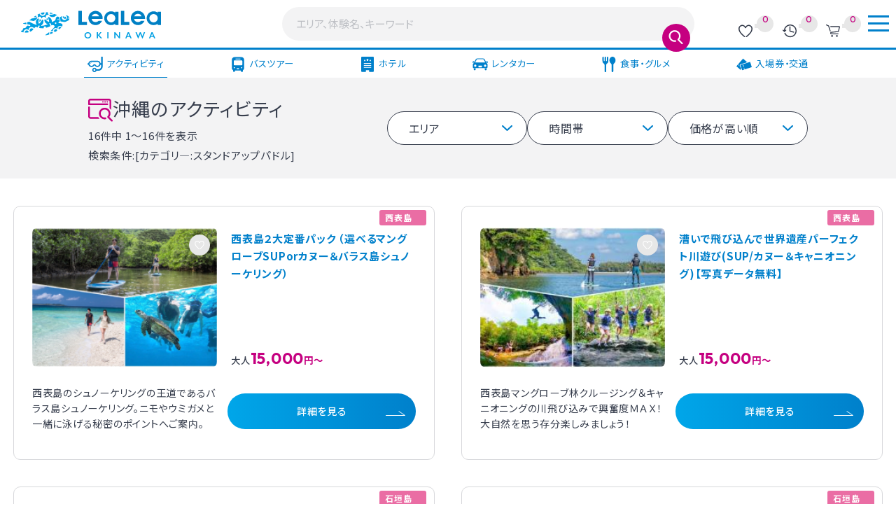

--- FILE ---
content_type: text/html; charset=UTF-8
request_url: https://www.his-j.com/okinawa/op/search/?&tdate=&time=&dest=&cate=629&pay_genchi=0&dsp_hitori=0&dsp_today=0&dsp_discount=0&dsp_dbefore=0&dsp_original=0&dsp_age0ok=0&dsp_age1ok=0&dsp_age2ok=0&dsp_age3ok=0&dsp_age4ok=0&dsp_age5ok=0&order=3
body_size: 8920
content:
<!DOCTYPE html>
<html lang="ja-JP">
<head>

<meta charset="utf-8">
<meta name="viewport" content="width=device-width, initial-scale=1" />
<meta http-equiv="X-UA-Compatible" content="IE=edge,chrome=1">
<meta http-equiv="Content-Style-Type" content="text/css">
<meta http-equiv="Content-Script-Type" content="text/javascript">
<meta name="format-detection" content="telephone=no" />
<meta name=”robots” content=”index,follow”>
<title>沖縄 スタンドアップパドル ｜沖縄を楽しむアクティビティ予約サイト | H.I.S.　LeaLeaOKINAWA</title>
<meta name="description" content="沖縄 スタンドアップパドル  アクティビティ一覧" />
<!-- OGP -->
<meta property="og:type" content="website" />
<meta property="og:url" content="https://www.his-j.com/okinawa/op/search/?&tdate=&time=&dest=&cate=629&pay_genchi=0&dsp_hitori=0&dsp_today=0&dsp_discount=0&dsp_dbefore=0&dsp_original=0&dsp_age0ok=0&dsp_age1ok=0&dsp_age2ok=0&dsp_age3ok=0&dsp_age4ok=0&dsp_age5ok=0&p=1" />
        <meta property="og:image" content="https://www.his-j.com/okinawa/op//up_img/opt/1/m_1731570147_961.png" />
<meta property="og:site_name" content="沖縄を楽しむアクティビティ予約サイト | H.I.S.　LeaLeaOKINAWA" />
<meta property="og:title" content="沖縄のアクティビティ｜沖縄を楽しむアクティビティ予約サイト | H.I.S.　LeaLeaOKINAWA" />
<meta property="og:description" content="沖縄スタンドアップパドル  アクティビティ 検索結果" />
<link rel="canonical" href="https://www.his-j.com/okinawa/op/search/?&tdate=&time=&dest=&cate=629&pay_genchi=0&dsp_hitori=0&dsp_today=0&dsp_discount=0&dsp_dbefore=0&dsp_original=0&dsp_age0ok=0&dsp_age1ok=0&dsp_age2ok=0&dsp_age3ok=0&dsp_age4ok=0&dsp_age5ok=0&p=1">
<link rel="stylesheet" href="/okinawa/op/v2/activity/css/basic.css?202506A">
<link rel="stylesheet" href="/okinawa/op/v2/activity/css/common.css?20251008">

 <link rel="stylesheet" href="/okinawa/op/v2/css/slick.css">

<link rel="stylesheet" href="https://cdn.jsdelivr.net/npm/yakuhanjp@4.1.1/dist/css/yakuhanjp.css">
<link rel="preconnect" href="https://fonts.googleapis.com">
<link rel="preconnect" href="https://fonts.gstatic.com" crossorigin>
<link href="https://fonts.googleapis.com/css2?family=Noto+Sans+JP:wght@400;500;700&family=Outfit:wght@400;500;700&display=swap" rel="stylesheet">

<link rel="icon" href="/cmn/images/favicon.ico" sizes="any">

<link rel="stylesheet" href="/okinawa/op/v2/css/category.css?1768731475">

<script type="application/ld+json">
{
  "@context": "https://schema.org",
  "@type": "ItemList",
  "itemListElement": [

 
    {
      "@type": "ListItem",
      "position": 1,
	      "name": "西表島２大定番パック （選べるマングローブSUPorカヌー＆バラス島シュノーケリング）",
      "url": "https://www.his-j.com/okinawa/op/activity/detail/?opid=961"
	    }, 
    {
      "@type": "ListItem",
      "position": 2,
	      "name": "漕いで飛び込んで世界遺産パーフェクト川遊び(SUP/カヌー＆キャニオニング)【写真データ無料】",
      "url": "https://www.his-j.com/okinawa/op/activity/detail/?opid=1666"
	    }, 
    {
      "@type": "ListItem",
      "position": 3,
	      "name": "石垣島プレミアムプラン！幻の島上陸＆シュノーケリング＆川平湾SUP orカヌー",
      "url": "https://www.his-j.com/okinawa/op/activity/detail/?opid=4861"
	    }, 
    {
      "@type": "ListItem",
      "position": 4,
	      "name": "石垣島2大定番パック　川平湾SUPorカヌー＆青の洞窟シュノーケリング",
      "url": "https://www.his-j.com/okinawa/op/activity/detail/?opid=916"
	    }, 
    {
      "@type": "ListItem",
      "position": 5,
	      "name": "1度でアクティビティと観光を楽しめる　選べるマングローブSUPorカヌー＆由布島観光",
      "url": "https://www.his-j.com/okinawa/op/activity/detail/?opid=1667"
	    }, 
    {
      "@type": "ListItem",
      "position": 6,
	      "name": "《那覇から約30分♪》初心者集合【天然の無人島上陸SUPツアー】★送迎付き★",
      "url": "https://www.his-j.com/okinawa/op/activity/detail/?opid=5761"
	    }, 
    {
      "@type": "ListItem",
      "position": 7,
	      "name": "うるま市海中道路／人気マリンアクティビティ2時間遊び放題プラン／2時間遊び放題プラン＋バーベキュープラン",
      "url": "https://www.his-j.com/okinawa/op/activity/detail/?opid=5055"
	    }, 
    {
      "@type": "ListItem",
      "position": 8,
	      "name": "嘉手納町／手ぶらで船釣りお手軽フィッシング&マングローブカヤック 又はマングローブ探検リバーSUP",
      "url": "https://www.his-j.com/okinawa/op/activity/detail/?opid=629"
	    }, 
    {
      "@type": "ListItem",
      "position": 9,
	      "name": "SUP&シュノーケリング",
      "url": "https://www.his-j.com/okinawa/op/activity/detail/?opid=780"
	    }, 
    {
      "@type": "ListItem",
      "position": 10,
	      "name": "石垣島開催　サンライズSUP",
      "url": "https://www.his-j.com/okinawa/op/activity/detail/?opid=501"
	    }, 
    {
      "@type": "ListItem",
      "position": 11,
	      "name": "石垣島No.1人気スポット川平湾SUPorカヌー",
      "url": "https://www.his-j.com/okinawa/op/activity/detail/?opid=506"
	    }, 
    {
      "@type": "ListItem",
      "position": 12,
	      "name": "宮古島で朝から爽やか感動体験！選べるサンライズSUP/カヌー【写真データ無料】",
      "url": "https://www.his-j.com/okinawa/op/activity/detail/?opid=1345"
	    }, 
    {
      "@type": "ListItem",
      "position": 13,
	      "name": "1組限定！ドローン × SUP体験【写真動画付き】",
      "url": "https://www.his-j.com/okinawa/op/activity/detail/?opid=778"
	    }, 
    {
      "@type": "ListItem",
      "position": 14,
	      "name": "パドルボートで行く　美ら海お散歩ＳＵＰクルージング",
      "url": "https://www.his-j.com/okinawa/op/activity/detail/?opid=1424"
	    }, 
    {
      "@type": "ListItem",
      "position": 15,
	      "name": "うるま市海中道路／トーイングチューブ・フライボード・ウェイクボード",
      "url": "https://www.his-j.com/okinawa/op/activity/detail/?opid=5060"
	    }, 
    {
      "@type": "ListItem",
      "position": 16,
	      "name": "クリアーカヤックツーリング",
      "url": "https://www.his-j.com/okinawa/op/activity/detail/?opid=1165"
	    }
  ]
}
</script>
<!-- Google Tag Manager -->
<script>(function(w,d,s,l,i){w[l]=w[l]||[];w[l].push({'gtm.start':
new Date().getTime(),event:'gtm.js'});var f=d.getElementsByTagName(s)[0],
j=d.createElement(s),dl=l!='dataLayer'?'&l='+l:'';j.async=true;j.src=
'https://www.googletagmanager.com/gtm.js?id='+i+dl;f.parentNode.insertBefore(j,f);
})(window,document,'script','dataLayer','GTM-5PGGCCP');</script>
<!-- End Google Tag Manager -->


<script>(window.BOOMR_mq=window.BOOMR_mq||[]).push(["addVar",{"rua.upush":"false","rua.cpush":"false","rua.upre":"false","rua.cpre":"false","rua.uprl":"false","rua.cprl":"false","rua.cprf":"false","rua.trans":"","rua.cook":"false","rua.ims":"false","rua.ufprl":"false","rua.cfprl":"false","rua.isuxp":"false","rua.texp":"norulematch","rua.ceh":"false","rua.ueh":"false","rua.ieh.st":"0"}]);</script>
                              <script>!function(a){var e="https://s.go-mpulse.net/boomerang/",t="addEventListener";if("True"=="True")a.BOOMR_config=a.BOOMR_config||{},a.BOOMR_config.PageParams=a.BOOMR_config.PageParams||{},a.BOOMR_config.PageParams.pci=!0,e="https://s2.go-mpulse.net/boomerang/";if(window.BOOMR_API_key="2VYFE-A7XBE-YVC6Q-65RYJ-BB547",function(){function n(e){a.BOOMR_onload=e&&e.timeStamp||(new Date).getTime()}if(!a.BOOMR||!a.BOOMR.version&&!a.BOOMR.snippetExecuted){a.BOOMR=a.BOOMR||{},a.BOOMR.snippetExecuted=!0;var i,_,o,r=document.createElement("iframe");if(a[t])a[t]("load",n,!1);else if(a.attachEvent)a.attachEvent("onload",n);r.src="javascript:void(0)",r.title="",r.role="presentation",(r.frameElement||r).style.cssText="width:0;height:0;border:0;display:none;",o=document.getElementsByTagName("script")[0],o.parentNode.insertBefore(r,o);try{_=r.contentWindow.document}catch(O){i=document.domain,r.src="javascript:var d=document.open();d.domain='"+i+"';void(0);",_=r.contentWindow.document}_.open()._l=function(){var a=this.createElement("script");if(i)this.domain=i;a.id="boomr-if-as",a.src=e+"2VYFE-A7XBE-YVC6Q-65RYJ-BB547",BOOMR_lstart=(new Date).getTime(),this.body.appendChild(a)},_.write("<bo"+'dy onload="document._l();">'),_.close()}}(),"700".length>0)if(a&&"performance"in a&&a.performance&&"function"==typeof a.performance.setResourceTimingBufferSize)a.performance.setResourceTimingBufferSize(700);!function(){if(BOOMR=a.BOOMR||{},BOOMR.plugins=BOOMR.plugins||{},!BOOMR.plugins.AK){var e=""=="true"?1:0,t="",n="ck6hzeixjyeyi2lmwnjq-f-f80c3c54d-clientnsv4-s.akamaihd.net",i="false"=="true"?2:1,_={"ak.v":"39","ak.cp":"389015","ak.ai":parseInt("246198",10),"ak.ol":"0","ak.cr":9,"ak.ipv":4,"ak.proto":"h2","ak.rid":"152d3fc7","ak.r":42224,"ak.a2":e,"ak.m":"a","ak.n":"essl","ak.bpcip":"18.188.124.0","ak.cport":44362,"ak.gh":"23.66.124.204","ak.quicv":"","ak.tlsv":"tls1.3","ak.0rtt":"","ak.0rtt.ed":"","ak.csrc":"-","ak.acc":"","ak.t":"1768731475","ak.ak":"hOBiQwZUYzCg5VSAfCLimQ==PdfUOrXD5x9oEriy6z7ULC3NM81X48XFg/78Qy0s9cdz3EcZRf/5lQrTpoV1EspHPGO73BS9zmu4hifTzigmlB51prU7xqaNRYlpneLBqXVFJSN8OYVnqYqIQktkbCkzDo4RfS48t4Gswyv1llpitQ81casHFqRx5+HjYg1zPVf2aXhl2ZYw+OSYX4dZjFtcBo0JWzzhv42y+nf/JzpcQWM+Hs/6LDrhsdaFBfJ1aacaVydJf6OTLuoA9PHoz9QpvCmacLAe9jPu94NltMiputmP07M4GBLGA41wLsBYOtRRP63Q+GZfxjCCMslwd/w1SH773J+ZmHP6LpDqLukVCGTx4/Y92zvEdKOmU9w/EdLVZ0Gz58ThRFsAzmg1uEeNpvGJNkNgI3XbhBfIUZxqMGTyZEagcUevvpkOLPAOfJQ=","ak.pv":"883","ak.dpoabenc":"","ak.tf":i};if(""!==t)_["ak.ruds"]=t;var o={i:!1,av:function(e){var t="http.initiator";if(e&&(!e[t]||"spa_hard"===e[t]))_["ak.feo"]=void 0!==a.aFeoApplied?1:0,BOOMR.addVar(_)},rv:function(){var a=["ak.bpcip","ak.cport","ak.cr","ak.csrc","ak.gh","ak.ipv","ak.m","ak.n","ak.ol","ak.proto","ak.quicv","ak.tlsv","ak.0rtt","ak.0rtt.ed","ak.r","ak.acc","ak.t","ak.tf"];BOOMR.removeVar(a)}};BOOMR.plugins.AK={akVars:_,akDNSPreFetchDomain:n,init:function(){if(!o.i){var a=BOOMR.subscribe;a("before_beacon",o.av,null,null),a("onbeacon",o.rv,null,null),o.i=!0}return this},is_complete:function(){return!0}}}}()}(window);</script></head>
<body id="activity">
<!-- Google Tag Manager (noscript) -->
<noscript><iframe src="https://www.googletagmanager.com/ns.html?id=GTM-5PGGCCP"
height="0" width="0" style="display:none;visibility:hidden"></iframe></noscript>
<!-- End Google Tag Manager (noscript) -->
<article class="category" id="all">
<header class="header">
<div class="wrapper">
<p class="header_logo"><a href="/okinawa/op/">
<picture>
<source srcset="/okinawa/op/v2/images/common/logo_lealea_blue-s.svg" media="(max-width: 768px)"><img src="/okinawa/op/v2/images/common/logo_lealea_blue.svg" width="220" alt="LeaLea OKINAWA">
</picture></a>
</p>

<div class="wrap_header_info"></div>
<div class="wrap_header_search"></div>


</div><!-- wrapper -->
</header>

<div class="header_back"></div>

<ul class="header_info">
<li class="favorite cls_num_fav cls_header_fav">0</li>
<li class="history cls_num_history cls_header_history">0</li>
<li class="cart cls_num_cart cls_header_cart">0</li>
</ul><!-- header_info -->

<div class="header_search header-in">
<form action="/okinawa/op/search/" name="" id="id_header_search_frm" method="GET">
<p class="wrap_header_input">
<input type="text" id="id_skey_h" name="skey" value="" placeholder="エリア、体験名、キーワード" id="" />
<button id="id_header_btn_search" class="btn_search">検索</button>
</p>
</form>
</div><!-- header_search -->

<span class="hmenu-wrapper">
<span class="hmenu">
<span class="hmenu1"></span>
<span class="hmenu2"></span>
<span class="hmenu3"></span>
</span>
</span>
<div class="toggle_nav">
<div class="wrapper ai-center">
<p class="logo col-3">
<a href="/okinawa/op/"><img src="/okinawa/op/v2/images/common/logo_lealea_white.svg" width="180" alt="LeaLea OKINAWA"></a></p>

<div class="col-5 pt-0-sp">
<div class="header_search">
<form action="" name="" id="id_header_search" method="GET">
<input type="text" id="id_skey" name="skey" value="" placeholder="エリア、体験名、キーワード" />
<button id="" class="btn_search">検索</button>
</form>
</div><!-- header_search -->
</div>

<div class="col-5 pt-0-sp">
<nav class="category_nav">
<a href="/okinawa/op/activity/"><figure class="icon"><img src="/okinawa/op/v2/images/common/icon_activity_white.svg" width="35" alt="アクティビティ"></figure>アクティビティ</a>
<a href="/okinawa/op/bustour/"><figure class="icon"><img src="/okinawa/op/v2/images/common/icon_bus_white.svg" width="35" alt="バスツアー"></figure>バスツアー</a>
<a href="/okinawa/op/hotel/"><figure class="icon"><img src="/okinawa/op/v2/images/common/icon_hotel_white.svg" width="35" alt="ホテル"></figure>ホテル</a>
<a href="/okinawa/op/rentalcar/"><figure class="icon"><img src="/okinawa/op/v2/images/common/icon_car_white.svg" width="35" alt="レンタカー"></figure>レンタカー</a>
<a href="/okinawa/op/restaurant/"><figure class="icon"><img src="/okinawa/op/v2/images/common/icon_gourmet_white.svg" width="35" alt="食事・グルメ"></figure>食事・グルメ</a>
<a href="/okinawa/op/ticket/"><figure class="icon"><img src="/okinawa/op/v2/images/common/icon_ticket_white.svg" width="35" alt="入場券・交通"></figure>入場券・交通</a>
</nav><!-- category_nav -->
</div>

<div class="col-3 pt-0-sp">
<nav class="sub_nav">
<p>
<a href="/okinawa/op/">トップページ</a>
<a href="https://www.his-j.com/okinawa/op/inquiry/">ご利用規約</a>
<a href="https://www.his-j.com/okinawa/company/inquiry/">個人情報保護について</a>
<a href="https://www.his-j.com/okinawa/company/">会社案内</a>
</p>
<p>
<a href="https://www.his-j.com/okinawa/op/campaign/?hid=166">アクセス情報</a>
<a href="https://www.his-j.com/okinawa/op/faq/">よくあるご質問</a>
<a href="https://www.his-j.com/okinawa/op/campaign/index.php?hid=93">特定商取引に基づく表記</a>
<a href="/okinawa/op/wsale/">ホールセールユーザー</a>
</p>
</nav><!-- sub_nav -->
</div>

</div><!-- wrapper -->



</div><!-- toggle_nav -->
<div class="hmenu-back"></div>

<div class="gnav">
<nav>
<div>
<a href="/okinawa/op/activity/" class="activity"><figure class="icon"><img src="/okinawa/op/v2/images/common/icon_activity_blue.svg" width="35" alt="アクティビティ"></figure><span>アクティビティ</span></a>
<a href="/okinawa/op/bustour/" class="bus"><figure class="icon"><img src="/okinawa/op/v2/images/common/icon_bus_blue.svg" width="35" alt="バスツアー"></figure><span>バスツアー</span></a>
<a href="/okinawa/op/hotel/" class="hotel"><figure class="icon"><img src="/okinawa/op/v2/images/common/icon_hotel_blue.svg" width="35" alt="ホテル"></figure><span>ホテル</span></a>
<a href="/okinawa/op/rentalcar/" class="car"><figure class="icon"><img src="/okinawa/op/v2/images/common/icon_car_blue.svg" width="35" alt="レンタカー"></figure><span>レンタカー</span></a>
<a href="/okinawa/op/restaurant/" class="gourmet"><figure class="icon"><img src="/okinawa/op/v2/images/common/icon_gourmet_blue.svg" width="35" alt="食事・グルメ"></figure><span>食事・グルメ</span></a>
<a href="/okinawa/op/ticket/" class="ticket"><figure class="icon"><img src="/okinawa/op/v2/images/common/icon_ticket_blue.svg" width="35" alt="入場券・交通"></figure><span>入場券・交通</span></a>
</div>
</nav>
</div><!-- gnav -->

<section class="bg-gray">
<div class="wrapper">
<div class="col-4">
<h1 class="head_icon_30">
<span class="icon">
<img src="/okinawa/op/v2/images/common/icon_result_pink.svg" alt="アイコン">
</span>
沖縄のアクティビティ
</h1>
<p class="view_num">16件中 1～16件を表示</p>
<p>検索条件:[カテゴリ―:スタンドアップパドル]</p>
</div>

<div class="col-6 d-f jc-end ai-center gap-20">
<a class="btn_open_select" data-id="gourmet-area" id="id_pop_area" >エリア</a>
<a class="btn_open_select" data-id="gourmet-time" id="id_pop_ttime">時間帯</a>
<a class="btn_open_select" data-id="gourmet-sort" id="id_pop_order">価格が高い順</a>
<!--
<a href="javascript:void(0);" class="btn_blue_arrow" style="font-size:80%;padding:1rem 3rem 1rem 2rem;">&nbsp;</a>
-->
</div>

</div><!-- wrapper -->
</section><!-- bg-gray -->

<div class="popup_select-box" data-id="popup_gourmet-time">
<a class="btn_popup_close">CLOSE</a>
<ul class="select_list">
<li class="cls_ttime_sb " data-attr1="1" data-attr2="午前">午前</li>
<li class="cls_ttime_sb " data-attr1="2" data-attr2="午後">午後</li>
<li class="cls_ttime_sb " data-attr1="3" data-attr2="夕方から夜">夕方から夜</li>
<li class="cls_ttime_sb " data-attr1="4" data-attr2="終日">終日</li>
<li class="cls_ttime_sb " data-attr1="5" data-attr2="宿泊">宿泊</li>
</ul><!-- select_list -->
</div>

<!-- エリア選択のpopup -->
<div class="popup_select-box" data-id="popup_gourmet-area">
<a class="btn_popup_close">CLOSE</a>
<ul class="select_list">
<li class="cls_dest_sb " data-attr1="12" data-attr2="本島・北部">本島・北部</li>
<li class="cls_dest_sb " data-attr1="13" data-attr2="本島・中部">本島・中部</li>
<li class="cls_dest_sb " data-attr1="9" data-attr2="本島・那覇">本島・那覇</li>
<li class="cls_dest_sb " data-attr1="10" data-attr2="本島・南部">本島・南部</li>
<li class="cls_dest_sb " data-attr1="11" data-attr2="本島・西海岸・恩納村">本島・西海岸・恩納村</li>
<li class="cls_dest_sb " data-attr1="2" data-attr2="石垣島">石垣島</li>
<li class="cls_dest_sb " data-attr1="3" data-attr2="久米島">久米島</li>
<li class="cls_dest_sb " data-attr1="4" data-attr2="宮古島・伊良部島">宮古島・伊良部島</li>
<li class="cls_dest_sb " data-attr1="5" data-attr2="西表島">西表島</li>
<li class="cls_dest_sb " data-attr1="7" data-attr2="竹富島">竹富島</li>
<li class="cls_dest_sb " data-attr1="8" data-attr2="小浜島">小浜島</li>
<li class="cls_dest_sb " data-attr1="22" data-attr2="黒島">黒島</li>
<li class="cls_dest_sb " data-attr1="23" data-attr2="波照間島">波照間島</li>
<li class="cls_dest_sb " data-attr1="24" data-attr2="慶良間諸島">慶良間諸島</li>
<li class="cls_dest_sb " data-attr1="25" data-attr2="由布島">由布島</li>
</ul><!-- select_list -->
</div><!-- popup_select-box -->
<!-- //エリア選択のpopup -->

<div class="popup_select-box" data-id="popup_gourmet-sort">
<a class="btn_popup_close">CLOSE</a>
<ul class="select_list">
<li class="cls_order_sb " data-attr1="1" data-attr2="人気順">人気順</li>
<li class="cls_order_sb " data-attr1="2" data-attr2="価格が安い順">価格が安い順</li>
<li class="cls_order_sb active" data-attr1="3" data-attr2="価格が高い順">価格が高い順</li>
</ul><!-- select_list -->
</div>


<!-- popup時の背景↓ -->
<div id="overlay" class="overlay"></div>

<section class="container">
<div class="wrapper jc-start">
<div class="col-6">
<div class="box_border-round">
<figure>
<a class="btn_favorite " data-attr="op961"></a>
<a href="/okinawa/op/activity/detail/?opid=961"><img src="https://www.his-j.com/okinawa/op//up_img/opt/1/sm_1731570147_961.png" alt=""></a>
</figure>
<div class="tour_head">
<span class="tag">西表島　</span>
<p class="plan_head"><a href="/okinawa/op/activity/detail/?opid=961">西表島２大定番パック （選べるマングローブSUPorカヌー＆バラス島シュノーケリング）</a></p>
</div>
<p class="tour_price">
<span>大人<strong>15,000<small>円～</small></strong></span>
</p>
<p class="tour_copy">西表島のシュノーケリングの王道であるバラス島シュノーケリング。ニモやウミガメと一緒に泳げる秘密のポイントへご案内。</p>
<div class="tour_link">
<p><a href="/okinawa/op/activity/detail/?opid=961" class="btn_blue_arrow">詳細を見る</a></p>
</div><!-- tour_link -->
</div><!-- box_border-round -->
</div><!-- col -->
<div class="col-6">
<div class="box_border-round">
<figure>
<a class="btn_favorite " data-attr="op1666"></a>
<a href="/okinawa/op/activity/detail/?opid=1666"><img src="https://www.his-j.com/okinawa/op//up_img/opt/1/sm_1718160290_1666.jpg" alt=""></a>
</figure>
<div class="tour_head">
<span class="tag">西表島　</span>
<p class="plan_head"><a href="/okinawa/op/activity/detail/?opid=1666">漕いで飛び込んで世界遺産パーフェクト川遊び(SUP/カヌー＆キャニオニング)【写真データ無料】</a></p>
</div>
<p class="tour_price">
<span>大人<strong>15,000<small>円～</small></strong></span>
</p>
<p class="tour_copy">西表島マングローブ林クルージング＆キャニオニングの川飛び込みで興奮度ＭＡＸ！
大自然を思う存分楽しみましょう！</p>
<div class="tour_link">
<p><a href="/okinawa/op/activity/detail/?opid=1666" class="btn_blue_arrow">詳細を見る</a></p>
</div><!-- tour_link -->
</div><!-- box_border-round -->
</div><!-- col -->
<div class="col-6">
<div class="box_border-round">
<figure>
<a class="btn_favorite " data-attr="op4861"></a>
<a href="/okinawa/op/activity/detail/?opid=4861"><img src="https://www.his-j.com/okinawa/op//up_img/opt/1/sm_1730959203_4861.jpg" alt=""></a>
</figure>
<div class="tour_head">
<span class="tag">石垣島　</span>
<p class="plan_head"><a href="/okinawa/op/activity/detail/?opid=4861">石垣島プレミアムプラン！幻の島上陸＆シュノーケリング＆川平湾SUP orカヌー</a></p>
</div>
<p class="tour_price">
<span>大人<strong>15,000<small>円～</small></strong></span>
</p>
<p class="tour_copy">ガッツリ遊んで石垣島を完全制覇</p>
<div class="tour_link">
<p><a href="/okinawa/op/activity/detail/?opid=4861" class="btn_blue_arrow">詳細を見る</a></p>
</div><!-- tour_link -->
</div><!-- box_border-round -->
</div><!-- col -->
<div class="col-6">
<div class="box_border-round">
<figure>
<a class="btn_favorite " data-attr="op916"></a>
<a href="/okinawa/op/activity/detail/?opid=916"><img src="https://www.his-j.com/okinawa/op//up_img/opt/1/sm_1702279052_916.png" alt=""></a>
</figure>
<div class="tour_head">
<span class="tag">石垣島　</span>
<p class="plan_head"><a href="/okinawa/op/activity/detail/?opid=916">石垣島2大定番パック　川平湾SUPorカヌー＆青の洞窟シュノーケリング</a></p>
</div>
<p class="tour_price">
<span>大人<strong>13,500<small>円～</small></strong></span>
</p>
<p class="tour_copy">誰もが憧れる南の楽園・石垣島を一日フルに遊べる
島内満足度No.1ツアー</p>
<div class="tour_link">
<p><a href="/okinawa/op/activity/detail/?opid=916" class="btn_blue_arrow">詳細を見る</a></p>
</div><!-- tour_link -->
</div><!-- box_border-round -->
</div><!-- col -->
<div class="col-6">
<div class="box_border-round">
<figure>
<a class="btn_favorite " data-attr="op1667"></a>
<a href="/okinawa/op/activity/detail/?opid=1667"><img src="https://www.his-j.com/okinawa/op//up_img/opt/1/sm_1728355692_1667.jpg" alt=""></a>
</figure>
<div class="tour_head">
<span class="tag">西表島　由布島　</span>
<p class="plan_head"><a href="/okinawa/op/activity/detail/?opid=1667">1度でアクティビティと観光を楽しめる　選べるマングローブSUPorカヌー＆由布島観光</a></p>
</div>
<p class="tour_price">
<span>大人<strong>12,500<small>円～</small></strong></span>
</p>
<p class="tour_copy">午前は大人気のSUPと定番のカヌーが選べる。
午後は西表島から水牛車に乗って由布島へ渡り観光</p>
<div class="tour_link">
<p><a href="/okinawa/op/activity/detail/?opid=1667" class="btn_blue_arrow">詳細を見る</a></p>
</div><!-- tour_link -->
</div><!-- box_border-round -->
</div><!-- col -->
<div class="col-6">
<div class="box_border-round">
<figure>
<a class="btn_favorite " data-attr="op5761"></a>
<a href="/okinawa/op/activity/detail/?opid=5761"><img src="https://www.his-j.com/okinawa/op//up_img/opt/1/sm_1722731408_5761.jpeg" alt=""></a>
</figure>
<div class="tour_head">
<span class="tag">本島・南部　</span>
<p class="plan_head"><a href="/okinawa/op/activity/detail/?opid=5761">《那覇から約30分♪》初心者集合【天然の無人島上陸SUPツアー】★送迎付き★</a></p>
</div>
<p class="tour_price">
<span>大人<strong>12,400<small>円～</small></strong></span>
</p>
<p class="tour_copy">那覇から約30分♪初心者集合【天然の無人島上陸SUPツアー】</p>
<div class="tour_link">
<p><a href="/okinawa/op/activity/detail/?opid=5761" class="btn_blue_arrow">詳細を見る</a></p>
</div><!-- tour_link -->
</div><!-- box_border-round -->
</div><!-- col -->
<div class="col-6">
<div class="box_border-round">
<figure>
<a class="btn_favorite " data-attr="op5055"></a>
<a href="/okinawa/op/activity/detail/?opid=5055"><img src="https://www.his-j.com/okinawa/op//up_img/opt/1/sm_1677041877_5055.jpg" alt=""></a>
</figure>
<div class="tour_head">
<span class="tag">本島・中部　</span>
<p class="plan_head"><a href="/okinawa/op/activity/detail/?opid=5055">うるま市海中道路／人気マリンアクティビティ2時間遊び放題プラン／2時間遊び放題プラン＋バーベキュープラン</a></p>
</div>
<p class="tour_price">
<span>大人<strong>12,000<small>円～</small></strong></span>
</p>
<p class="tour_copy">海中道路を眺める絶景で2時間遊び放題</p>
<div class="tour_link">
<p><a href="/okinawa/op/activity/detail/?opid=5055" class="btn_blue_arrow">詳細を見る</a></p>
</div><!-- tour_link -->
</div><!-- box_border-round -->
</div><!-- col -->
<div class="col-6">
<div class="box_border-round">
<figure>
<a class="btn_favorite " data-attr="op629"></a>
<a href="/okinawa/op/activity/detail/?opid=629"><img src="https://www.his-j.com/okinawa/op//up_img/opt/1/sm_1643334391_629.jpg" alt=""></a>
</figure>
<div class="tour_head">
<span class="tag">本島・中部　</span>
<p class="plan_head"><a href="/okinawa/op/activity/detail/?opid=629">嘉手納町／手ぶらで船釣りお手軽フィッシング&マングローブカヤック 又はマングローブ探検リバーSUP</a></p>
</div>
<p class="tour_price">
<span>大人<strong>9,800<small>円～</small></strong></span>
</p>
<p class="tour_copy">大自然に囲まれたマングローブ林でのカヤックまたはSUPと船釣り体験をセットで！</p>
<div class="tour_link">
<p class="review">
<span class="review-star star5"></span>
<span class="d-f-md"><strong>5</strong><a href="/okinawa/op/activity/detail/?opid=629#reviews">（1）</a></span>
</p>
<p><a href="/okinawa/op/activity/detail/?opid=629" class="btn_blue_arrow">詳細を見る</a></p>
</div><!-- tour_link -->
</div><!-- box_border-round -->
</div><!-- col -->
<div class="col-6">
<div class="box_border-round">
<figure>
<a class="btn_favorite " data-attr="op780"></a>
<a href="/okinawa/op/activity/detail/?opid=780"><img src="https://www.his-j.com/okinawa/op//up_img/opt/1/sm_1546664206_780.jpg" alt=""></a>
</figure>
<div class="tour_head">
<span class="tag">宮古島・伊良部島　</span>
<p class="plan_head"><a href="/okinawa/op/activity/detail/?opid=780">SUP&シュノーケリング</a></p>
</div>
<p class="tour_price">
<span>大人<strong>9,000<small>円～</small></strong></span>
</p>
<p class="tour_copy">沖縄一ともいわれる透明度を誇る宮古島の海をSUPで海上からもシュノーケリングで海中からもたっぷり堪能しよう！</p>
<div class="tour_link">
<p class="review">
<span class="review-star star5"></span>
<span class="d-f-md"><strong>4.5</strong><a href="/okinawa/op/activity/detail/?opid=780#reviews">（2）</a></span>
</p>
<p><a href="/okinawa/op/activity/detail/?opid=780" class="btn_blue_arrow">詳細を見る</a></p>
</div><!-- tour_link -->
</div><!-- box_border-round -->
</div><!-- col -->
<div class="col-6">
<div class="box_border-round">
<figure>
<a class="btn_favorite " data-attr="op501"></a>
<a href="/okinawa/op/activity/detail/?opid=501"><img src="https://www.his-j.com/okinawa/op//up_img/opt/1/sm_1731576209_501.jpg" alt=""></a>
</figure>
<div class="tour_head">
<span class="tag">石垣島　</span>
<p class="plan_head"><a href="/okinawa/op/activity/detail/?opid=501">石垣島開催　サンライズSUP</a></p>
</div>
<p class="tour_price">
<span>大人<strong>7,900<small>円～</small></strong></span>
</p>
<p class="tour_copy">有数のサンセットスポットとして有名な名倉湾で優雅にSUP体験。カヌーも同料金で選べる人気プラン。</p>
<div class="tour_link">
<p><a href="/okinawa/op/activity/detail/?opid=501" class="btn_blue_arrow">詳細を見る</a></p>
</div><!-- tour_link -->
</div><!-- box_border-round -->
</div><!-- col -->
<div class="col-6">
<div class="box_border-round">
<figure>
<a class="btn_favorite " data-attr="op506"></a>
<a href="/okinawa/op/activity/detail/?opid=506"><img src="https://www.his-j.com/okinawa/op//up_img/opt/1/sm_1702279937_506.png" alt=""></a>
</figure>
<div class="tour_head">
<span class="tag">石垣島　</span>
<p class="plan_head"><a href="/okinawa/op/activity/detail/?opid=506">石垣島No.1人気スポット川平湾SUPorカヌー</a></p>
</div>
<p class="tour_price">
<span>大人<strong>7,900<small>円～</small></strong></span>
</p>
<p class="tour_copy">日本一美しい湾とも呼ばれる「川平湾」で贅沢にSUPクルージング。川平湾を雄大に漕いでいきます。</p>
<div class="tour_link">
<p><a href="/okinawa/op/activity/detail/?opid=506" class="btn_blue_arrow">詳細を見る</a></p>
</div><!-- tour_link -->
</div><!-- box_border-round -->
</div><!-- col -->
<div class="col-6">
<div class="box_border-round">
<figure>
<a class="btn_favorite " data-attr="op1345"></a>
<a href="/okinawa/op/activity/detail/?opid=1345"><img src="https://www.his-j.com/okinawa/op//up_img/opt/1/sm_1717054747_1345.jpg" alt=""></a>
</figure>
<div class="tour_head">
<span class="tag">宮古島・伊良部島　</span>
<p class="plan_head"><a href="/okinawa/op/activity/detail/?opid=1345">宮古島で朝から爽やか感動体験！選べるサンライズSUP/カヌー【写真データ無料】</a></p>
</div>
<p class="tour_price">
<span>大人<strong>7,900<small>円～</small></strong></span>
</p>
<p class="tour_copy">宮古島の大自然をSUPまたはカヌーでおもいのままに漕ぎ出そう</p>
<div class="tour_link">
<p><a href="/okinawa/op/activity/detail/?opid=1345" class="btn_blue_arrow">詳細を見る</a></p>
</div><!-- tour_link -->
</div><!-- box_border-round -->
</div><!-- col -->
<div class="col-6">
<div class="box_border-round">
<figure>
<a class="btn_favorite " data-attr="op778"></a>
<a href="/okinawa/op/activity/detail/?opid=778"><img src="https://www.his-j.com/okinawa/op//up_img/opt/1/sm_1764235549_778.jpg" alt=""></a>
</figure>
<div class="tour_head">
<span class="tag">宮古島・伊良部島　</span>
<p class="plan_head"><a href="/okinawa/op/activity/detail/?opid=778">1組限定！ドローン × SUP体験【写真動画付き】</a></p>
</div>
<p class="tour_price">
<span>大人<strong>6,500<small>円～</small></strong></span>
</p>
<p class="tour_copy">沖縄一ともいわれる透明度を誇る宮古島の海をSUPでたっぷり堪能しよう！</p>
<div class="tour_link">
<p class="review">
<span class="review-star star5"></span>
<span class="d-f-md"><strong>5</strong><a href="/okinawa/op/activity/detail/?opid=778#reviews">（1）</a></span>
</p>
<p><a href="/okinawa/op/activity/detail/?opid=778" class="btn_blue_arrow">詳細を見る</a></p>
</div><!-- tour_link -->
</div><!-- box_border-round -->
</div><!-- col -->
<div class="col-6">
<div class="box_border-round">
<figure>
<a class="btn_favorite " data-attr="op1424"></a>
<a href="/okinawa/op/activity/detail/?opid=1424"><img src="https://www.his-j.com/okinawa/op//up_img/opt/1/sm_1571113494_1424.jpg" alt=""></a>
</figure>
<div class="tour_head">
<span class="tag">本島・西海岸・恩納村　</span>
<p class="plan_head"><a href="/okinawa/op/activity/detail/?opid=1424">パドルボートで行く　美ら海お散歩ＳＵＰクルージング</a></p>
</div>
<p class="tour_price">
<span>大人<strong>6,500<small>円～</small></strong></span>
</p>
<p class="tour_copy">青い海を歩いてお散歩するようにパドルボードクルージング</p>
<div class="tour_link">
<p><a href="/okinawa/op/activity/detail/?opid=1424" class="btn_blue_arrow">詳細を見る</a></p>
</div><!-- tour_link -->
</div><!-- box_border-round -->
</div><!-- col -->
<div class="col-6">
<div class="box_border-round">
<figure>
<a class="btn_favorite " data-attr="op5060"></a>
<a href="/okinawa/op/activity/detail/?opid=5060"><img src="https://www.his-j.com/okinawa/op//up_img/opt/1/sm_1677043244_5060.jpg" alt=""></a>
</figure>
<div class="tour_head">
<span class="tag">本島・中部　</span>
<p class="plan_head"><a href="/okinawa/op/activity/detail/?opid=5060">うるま市海中道路／トーイングチューブ・フライボード・ウェイクボード</a></p>
</div>
<p class="tour_price">
<span>大人<strong>5,500<small>円～</small></strong></span>
</p>
<p class="tour_copy">海中道路を眺めるマリンアクティビティを満喫</p>
<div class="tour_link">
<p><a href="/okinawa/op/activity/detail/?opid=5060" class="btn_blue_arrow">詳細を見る</a></p>
</div><!-- tour_link -->
</div><!-- box_border-round -->
</div><!-- col -->
<div class="col-6">
<div class="box_border-round">
<figure>
<a class="btn_favorite " data-attr="op1165"></a>
<a href="/okinawa/op/activity/detail/?opid=1165"><img src="https://www.his-j.com/okinawa/op//up_img/opt/1/sm_1557913048_1165.jpg" alt=""></a>
</figure>
<div class="tour_head">
<span class="tag">本島・北部　</span>
<p class="plan_head"><a href="/okinawa/op/activity/detail/?opid=1165">クリアーカヤックツーリング</a></p>
</div>
<p class="tour_price">
<span>大人<strong>4,800<small>円～</small></strong></span>
</p>
<p class="tour_copy">底の透明なカヤックに乗って海の中を覗いてみよう</p>
<div class="tour_link">
<p><a href="/okinawa/op/activity/detail/?opid=1165" class="btn_blue_arrow">詳細を見る</a></p>
</div><!-- tour_link -->
</div><!-- box_border-round -->
</div><!-- col -->


<p class="col-12 link_pager">
<a class="current" href="">1</a>

</p>

</div><!-- wrapper -->
</section><!-- container -->
<form id="id_rsrch_frm" method="GET" action="/okinawa/op/search/">
<input type="hidden" name="skey" value="" id="id_rsrch_skey">
<input type="hidden" name="dest" value="" id="id_rsrch_dest">
<input type="hidden" name="cate" value="629" id="id_rsrch_cate">
<input type="hidden" name="tdate" value="" id="id_rsrch_tdate">
<input type="hidden" name="time" value="" id="id_rsrch_ttime">
<input type="hidden" name="order" value="3" id="id_rsrch_order">
</form>


<section class="container bg-gray">
<div class="wrapper">
<div class="col-10">

</div><!-- col -->
</div><!-- wrapper -->
</section><!-- container bg_gray -->




<footer class="footer">
<div class="wrapper pb-2">
<p class="col-12 logo">
<img src="/okinawa/op/v2/images/common/logo_lealea_blue_square.svg" width="120" alt="LeaLea OKINAWA">
</p>

<div class="col-5 pb-0-sp">
<p class="pb-2 fw-500 lh-20">遊び・体験・オプショナルツアーを格安で予約するならH.I.S.【LeaLea OKINAWA】は沖縄現地出発のオプショナルツアー専門予約サイト。慶良間諸島、青の洞窟、美ら海水族館、石垣島、竹富島、西表島、小浜島、宮古島などのアクティビティを多数取扱い＆24時間オンライン予約可能。</p>
<p class="link_sns">
<a href="https://www.facebook.com/okinawa.lealea.1" target="_blank"><img src="/okinawa/op/v2/images/common/icon_facebook.svg" width="35" alt="facebook"></a>
<a href="https://www.instagram.com/lealeaokinawa/?hl=ja" target="_blank"><img src="/okinawa/op/v2/images/common/icon_instagram.svg" width="35" alt="instagram"></a>
<a href="https://twitter.com/lea_okinawa" target="_blank"><img src="/okinawa/op/v2/images/common/icon_x.svg" width="35" alt="X"></a>
<a href="https://line.me/R/ti/p/%40gbz5684z" target="_blank"><img src="/okinawa/op/v2/images/common/icon_line.svg" width="35" alt="LINE"></a>
<a href="https://www.youtube.com/channel/UCKE9n33txV4p4RdUi9ggBaQ" target="_blank"><img src="/okinawa/op/v2/images/common/icon_youtube.svg" width="35" alt="youtube"></a>
</p>
</div>

<div class="col-5 pt-0-sp d-f-md">
<nav class="link_text">
<ul class="">
<li><a href="/okinawa/op/">トップページ</a></li>
<li><a href="https://www.his-j.com/okinawa/op/inquiry/">ご利用規約</a></li>
<li><a href="https://www.his-j.com/okinawa/company/inquiry/">個人情報保護について</a></li>
<li><a href="https://www.his-j.com/okinawa/op/faq/">よくあるご質問</a></li>
</ul>
<ul class="">
<li><a href="https://www.his-j.com/okinawa/op/campaign/?hid=93">特定商取引に基づく表記</a></li>
<li><a href="https://www.his-j.com/okinawa/company/">会社案内</a></li>
<li><a href="https://www.his-j.com/okinawa/op/campaign/?hid=166">アクセス情報</a></li>
<li><a href="/okinawa/op/wsale/">ホールセールユーザー</a></li>
</ul>
</nav><!-- d-f d-b-md -->



<nav class="link_category">
<a href="/okinawa/op/activity/"><figure class="icon"><img src="/okinawa/op/v2/images/common/icon_activity_gray.svg" width="35" alt="アクティビティ"></figure><span>アクティビティ</span></a>
<a href="/okinawa/op/bustour/"><figure class="icon"><img src="/okinawa/op/v2/images/common/icon_bus_gray.svg" width="35" alt="バスツアー"></figure><span>バスツアー</span></a>
<a href="/okinawa/op/hotel/"><figure class="icon"><img src="/okinawa/op/v2/images/common/icon_hotel_gray.svg" width="35" alt="ホテル"></figure><span>ホテル</span></a>
<a href="/okinawa/op/rentalcar/"><figure class="icon"><img src="/okinawa/op/v2/images/common/icon_car_gray.svg" width="35" alt="レンタカー"></figure><span>レンタカー</span></a>
<a href="/okinawa/op/restaurant/"><figure class="icon"><img src="/okinawa/op/v2/images/common/icon_gourmet_gray.svg" width="35" alt="食事・グルメ"></figure><span>食事・グルメ</span></a>
<a href="/okinawa/op/ticket/"><figure class="icon"><img src="/okinawa/op/v2/images/common/icon_ticket_gray.svg" width="35" alt="入場券・交通"></figure><span>入場券・交通</span></a>
</nav><!-- footer_link_category -->

</div><!-- col-5 -->
</div><!-- wrapper -->


<p class="copyright">Copyright ©2025 H.I.S. Okinawa Co.,ltd. All Rights Reserved.</p>

</footer>

</article>

<script
src="https://code.jquery.com/jquery-3.6.0.min.js"
integrity="sha256-/xUj+3OJU5yExlq6GSYGSHk7tPXikynS7ogEvDej/m4="
crossorigin="anonymous"></script>

<!-- <script src="/kinnotake-saryo/scripts/vegas.js" type="text/javascript"></script>
<script src="/kinnotake-saryo/scripts/jquery.inview.min.js" type="text/javascript"></script>
-->

<script src="/okinawa/op/v2/scripts/slick.min.js" type="text/javascript"></script> 
<script src="/okinawa/op/v2/scripts/jquery.global_v2.js?202501D" type="text/javascript"></script>

<script type="text/javascript">
$(function() {
  $(document).on('click', '.cls_ttime_sb',function(){
                if ($(this).hasClass("active")){
			$("#id_pop_ttime").html("時間帯");
			$(this).removeClass("active");
			$("#id_rsrch_ttime").val("");
			$("#id_rsrch_frm").submit();
		}
		else{
			var v1=$(this).attr("data-attr1");
			var v2=$(this).attr("data-attr2");
			$(".cls_ttime_sb").removeClass("active");
			$(this).addClass("active");
			$("#id_pop_ttime").html(v2);
			$("#id_rsrch_ttime").val(v1);
			$("#id_rsrch_frm").submit();
			
		}
  });

  $(document).on('click', '.cls_dest_sb',function(){
                if ($(this).hasClass("active")){
			$("#id_pop_area").html("エリア");
			$(this).removeClass("active");
			$("#id_rsrch_dest").val("");
			$("#id_rsrch_frm").submit();
		}
		else{
			var v1=$(this).attr("data-attr1");
			var v2=$(this).attr("data-attr2");
			$(".cls_dest_sb").removeClass("active");
			$(this).addClass("active");
			$("#id_pop_area").html(v2);
			$("#id_rsrch_dest").val(v1);
			$("#id_rsrch_frm").submit();
			
		}
  });
  $(document).on('click', '.cls_order_sb',function(){
			var v1=$(this).attr("data-attr1");
			var v2=$(this).attr("data-attr2");
			$(".cls_order_sb").removeClass("active");
			$(this).addClass("active");
			$("#id_pop_order").html(v2);
			$("#id_rsrch_order").val(v1);
			$("#id_rsrch_frm").submit();
			
  });
});
</script>



<script type="text/javascript"  src="/9AG1vUK2nJPR6kJ7Ls4dqBgXRfg/3Nw7GtfmXbS4XcOO3b/Cn50XQ/T1pFA/jwTDUwB"></script></body>
</html>


--- FILE ---
content_type: text/css
request_url: https://www.his-j.com/okinawa/op/v2/activity/css/basic.css?202506A
body_size: 4644
content:
@charset "UTF-8";
/* CSS Document */

/* R E S E T - Excerpt from Sanitize
----------------------------------------------------*/
/* CSS Remedy */
*,::after,::before{box-sizing:border-box}
html{line-sizing:normal}
body{margin:0}
pre{white-space:pre-wrap}
audio,canvas,embed,iframe,object,svg,video{display:block;vertical-align:middle;max-width:100%}
canvas,img,svg,video{height:auto}
audio{width:100%}
img{border-style:none}
svg{overflow:hidden}
article,aside,figcaption,figure,footer,header,hgroup,main,nav,section,p,dl,dt,dd {display:block;margin: 0;}
em,strong {font-style: normal; font-weight: normal;}
[type=checkbox],[type=radio]{box-sizing:border-box;padding:0}
/* //CSS Remedy */
::before,
::after {
text-decoration: inherit;
vertical-align: inherit;
}


/* var */
:root {
--font-family:YakuHanJP_Noto, "Noto Sans JP", "Hiragino Sans", "Hiragino Kaku Gothic ProN", Meiryo, sans-serif;
--font-family-en:"Outfit", "Noto Sans JP", "Hiragino Sans", "Hiragino Kaku Gothic ProN", Meiryo, sans-serif;
--font-color:#363d4c;

/* --font-size:14px;
--font-size-md:15px;
--font-size-xl:16px; */

--font-size:min(3.2vw,14px);
--font-size-md:min(2.6vw,15px);
--font-size-xl:16px;


/* font size */
--10px:63%;
--11px:75%;
--12px:80%;
--13px:82%;
--14px:88%;
--15px:94%;
--16px:100%;
--17px:106%;
--18px:112%;
--19px:120%;
--20px:125%;
--22px:138%;
--24px:150%;
--26px:163%;
--28px:165%;
--30px:175%;
--32px:200%;
--34px:213%;
--36px:225%;
--38px:238%;
--40px:250%;

--black:#000000;
--light-green:#8dc21f;
--deep-green:#00a63c;
--light-purple:#7b59a2;
--deep-purple:#3b1e86;
--light-pink:#ea6da4;
--deep-pink:#c50080;
--deep-yellow:#f5aa00;
--deep-orange:#cc6715;
--light-yellow:#fccf00;
--light-orange:#f29600;
--light-blue:#00a6e9;
--deep-blue:#0080cb;
--light-gray:#888888;
--dark-gray:#363d4c;
--red:#cc3d3d;

--gray10:#f3f3f4;
--gray20:#e7e7e7;
--gray30:#c3c5c9;
--gray60:#868b94;


--blue5:#F2F9FC;
--blue10:#EBF5FB;
--blue20:#CCE6F5;
--blue30:#B2D9EF;

--text-color20:#d7d8db;

--activity-color:#ea6da4;
--bus-color:#8dc21f;
--hotel-color:#f29600;
--car-color:#00a6e9;
--gourmet-color:#cc6715;
--ticket-color:#7b59a2;

--bg-opacity: .7;
--transition: all .2s;
--shadow:0 0 8px rgba(0,0,0,.3);

}/* root */



html {
cursor: default;
-webkit-tap-highlight-color: transparent;
-ms-text-size-adjust: 100%;
-webkit-text-size-adjust: 100%;
word-break: break-word;
font-size: 62.5%;
scroll-padding-top: 75px;
}
body {
margin: 0;
font-family:var(--font-family);
color:var(--font-color);
-webkit-font-smoothing: antialiased;
-moz-osx-font-smoothing: grayscale;
background: #FFF;

overflow-wrap: break-word;
font-feature-settings:"palt";
letter-spacing: 0.05em; 
}

article,nav,header,footer {
font-size: var(--font-size);
line-height: 1.8;
font-weight: 400;
letter-spacing: 0.05em;
}

article {
/* overflow-x: hidden; */
}

.en {font-family:var(--font-family-en);}
.sans {font-family:var(--font-family);}





/* T A G
----------------------------------------------------*/

h1,h2,h3,h4,h5,h6 {
margin:0;
padding:0;
font-size: 100%;
font-weight: normal;
}
img {
max-width: 100%;
height: auto;
border-style: none;
}
a {
text-decoration: none;
transition: all .2s;
color: var(--font-color);
}
a:hover {
opacity:0.8;
}
hr {
height: 0;
margin: 1rem 0;
padding: 0;
border: 0;
border-top: 1px solid var(--light-gray);
}
audio,
canvas,
iframe,
img,
svg,
video {vertical-align: middle;}
iframe {border-style: none;}
table {border-collapse: collapse;}




/* form */
button,
input,
select,
textarea {
-webkit-appearance: none;
-moz-appearance: none;
appearance: none;
background: transparent;
border: none;
border-radius: 0;
font: inherit;
outline: none;
color: var(--font-color);
}
:focus {
outline: 0;
}
textarea {
resize: vertical;
}
input[type='checkbox'],
input[type='radio'] {
display: none;
}
input[type='submit'],
input[type='button'],
label,
button,
select {
cursor: pointer;
}
select::-ms-expand {
display: none;
}


::-webkit-input-placeholder {
color: inherit;
opacity: 0.6;
}

a,area,button,input,label,select,summary,textarea,[tabindex] {
-ms-touch-action: manipulation;
touch-action: manipulation;
}


/* R A Y O U T
----------------------------------------------------*/

.container {
position: relative;
padding: 2rem 0;
}

.wrapper {
position: relative;
display: -ms-flexbox;
display: flex;
-ms-flex-wrap: wrap;
flex-wrap: wrap;
justify-content: center;
width: 100%;
margin:0 auto;
-webkit-font-smoothing: antialiased;
-moz-osx-font-smoothing: grayscale;
box-sizing: border-box
}
.wrapper:after{
content:"";
display: block;
clear:both;
box-sizing: border-box;
}



/* G R I D
-----------------------------------------*/
.col-1,.col-2,.col-3,.col-4,.col-5,.col-6,.col-7,.col-8,.col-9,.col-10,.col-11,.col-12,.col {
position: relative;
display: block;
/* padding: 20px; */
padding: min(2.5vw,20px);
width: 100%;
box-sizing: border-box
}
.col-1-sp {width: 8.333333%;}
.col-2-sp {width: 16.666667%;}
.col-3-sp {width: 25%;}
.col-4-sp {width: 33.333333%;}
.col-5-sp {width: 41.666667%;}
.col-6-sp {width: 50%;}
.col-7-sp {width: 58.333333%;}
.col-8-sp {width: 66.666667%;}
.col-9-sp {width: 75%;}
.col-10-sp {width: 83.333333%;}
.col-11-sp {width: 91.666667%;}
.col-12-sp {width: 100%;}

.wrapper.w-full .col-1,
.wrapper.w-full .col-2,
.wrapper.w-full .col-3,
.wrapper.w-full .col-4,
.wrapper.w-full .col-5,
.wrapper.w-full .col-6,
.wrapper.w-full .col-7,
.wrapper.w-full .col-8,
.wrapper.w-full .col-9,
.wrapper.w-full .col-10,
.wrapper.w-full .col-11,
.wrapper.w-full .col-12,
.wrapper.w-full .col {
/* padding: 20px 0; */
padding: min(2.5vw,20px) 0;
}



/* C O M M O N
=========================================================*/

/* ------------
class
------------ */
.both {clear: both;}
.over {overflow: hidden}
.nowrap { white-space: nowrap; }
.breakall { word-break: break-all; }
.clearfix {zoom: 1;}
.clearfix:after {
content: "";
display: block;
clear: both;
}

/* ------------
flex
------------ */
/*flex-direction*/
.row {flex-direction:row!important;} /* default */
.row-reverse {flex-direction: row-reverse;}
.column {flex-direction: column!important;}
.column-reverse {flex-direction: column-reverse;}

/*flex-wrap*/
.nowrap {flex-wrap: nowrap;} /* default */
.wrap {flex-wrap: wrap;}
.wrap-reverse {flex-wrap: wrap-reverse;}

/* flex-flow  */
.row-wrap {flex-flow: row wrap!important;}
.column-wrap {flex-flow: column wrap!important;}
.row-nowrap {flex-flow: row nowrap!important;}
.column-nowrap {flex-flow: column nowrap!important;}

/*justify-content*/
.jc-start {justify-content: flex-start;}
.jc-center {justify-content: center;}
.jc-end {justify-content: flex-end;}
.jc-around {justify-content: space-around;}
.jc-between {justify-content: space-between;}
.jc-evenly {justify-content: space-evenly;}

/*align-items */
.ai-stretch {align-items: stretch;} /* default */
.ai-start {align-items: flex-start;}
.ai-end {align-items: flex-end;}
.ai-center {align-items: center;}
.ai-baseline {align-items: baseline;}

/* align-content */
.ac-stretch {align-content: flex-start;}
.ac-start {align-content: flex-start;}
.ac-center {align-content: center;}
.ac-end {align-content: flex-end;}
.ac-around {align-content: space-around;}
.ac-between {align-content: space-between;}

.d-n {display: none !important;}
.d-i {display: inline !important;}
.d-ib {display: inline-block !important;}
.d-b {display: block !important;}
.d-t {display: table !important;}
.d-t-r {display: table-row !important;}
.d-t-c {display: table-cell !important;}
.d-f {
display: -ms-flexbox !important;
display: flex !important;
}
.d-i-f {
display: -ms-inline-flexbox !important;
display: inline-flex !important;
}

/* gap */
.gap-20 {gap: min(1.5vw,20px);}
.gap-40 {gap: min(3vw,40px);}
.gap-60 {gap: min(4.5vw,60px);}



/* ------------
padding
------------ */
.pd-0 {padding: 0!important;}
.pd-1 {padding: 1rem;}
.pd-2 {padding: 2rem;}
.pd-3 {padding: 3rem;}

/* top */
.pt-0{ padding-top:0!important;}
.pt-02{ padding-top:.2rem;}
.pt-05{ padding-top:.5rem;}
.pt-1{ padding-top:1rem!important;}
.pt-2{ padding-top:2rem;}
.pt-3{ padding-top:3rem;}
.pt-4{ padding-top:4rem;}
.pt-5{ padding-top:5rem;}
.pt-6{ padding-top:6rem;}

/* bottom */
.pb-0{ padding-bottom:0!important;}
.pb-02{ padding-bottom:.2rem;}
.pb-05{ padding-bottom:.5rem;}
.pb-1{ padding-bottom:1rem!important;}
.pb-2{ padding-bottom:2rem;}
.pb-3{ padding-bottom:3rem;}
.pb-4{ padding-bottom:4rem;}
.pb-5{ padding-bottom:5rem;}
.pb-6{ padding-bottom:6rem;}

/* left */
.pl-0{ padding-left:0!important;}
.pl-02{ padding-left:.2rem;}
.pl-05{ padding-left:.5rem;}
.pl-1{ padding-left:1rem;}
.pl-2{ padding-left:2rem;}
.pl-3{ padding-left:3rem;}
.pl-4{ padding-left:4rem;}
.pl-5{ padding-left:5rem;}
.pl-6{ padding-left:6rem;}

/* right */
.pr-0{ padding-right:0!important;}
.pr-02{ padding-right:.2rem;}
.pr-05{ padding-right:.5rem;}
.pr-1{ padding-right:1rem;}
.pr-2{ padding-right:2rem;}
.pr-3{ padding-right:3rem;}
.pr-4{ padding-right:4rem;}
.pr-5{ padding-right:5rem;}
.pr-6{ padding-right:6rem;}










/* ------------
margin
------------ */
.mg-0 { margin: 0!important;}

/* top */
.mt-0{ margin-top:0!important;}
.mt-02{ margin-top:.2em!important;}
.mt-05{ margin-top:.5em!important;}
.mt-1{ margin-top:1em!important;}
.mt-2{ margin-top:2em!important;}
.mt-3{ margin-top:3em!important;}
.mt-4{ margin-top:4em!important;}
.mt-5{ margin-top:5em!important;}
.mt-6{ margin-top:6em!important;}

/* bottom */
.mb-0{ margin-bottom:0!important;}
.mb-02{ margin-bottom:.2em!important;}
.mb-05{ margin-bottom:.5em!important;}
.mb-1{ margin-bottom:1em!important;}
.mb-2{ margin-bottom:2em!important;}
.mb-3{ margin-bottom:3em!important;}
.mb-4{ margin-bottom:4em!important;}
.mb-5{ margin-bottom:5em!important;}
.mb-6{ margin-bottom:6em!important;}

/* left */
.ml-0{ margin-left:0!important;}
.ml-02{ margin-left:.2em!important;}
.ml-05{ margin-left:.5em!important;}
.ml-1{ margin-left:1em!important;}
.ml-2{ margin-left:2em!important;}
.ml-3{ margin-left:3em!important;}
.ml-4{ margin-left:4em!important;}
.ml-5{ margin-left:5em!important;}
.ml-6{ margin-left:6em!important;}

/* right */
.mr-0{ margin-right:0!important;}
.mr-02{ margin-right:.2em!important;}
.mr-05{ margin-right:.5em!important;}
.mr-1{ margin-right:1em!important;}
.mr-2{ margin-right:2em!important;}
.mr-3{ margin-right:3em!important;}
.mr-4{ margin-right:4em!important;}
.mr-5{ margin-right:5em!important;}
.mr-6{ margin-right:6em!important;}



/* ------------
align
------------ */
.t-center {text-align: center;}
.t-left {text-align: left!important;}
.t-right {text-align: right!important;}

.v-top { vertical-align: top!important; }
.v-middle { vertical-align: middle; }
.v-bottom { vertical-align: boyyom; }



/* ------------
floats
------------ */
.f-left {float: left;}
.f-right {float: right;}



/* ------------
width
------------ */
.w-100 {width: 100%!important;}
.w-75 {width: 75%!important;}
.w-50 {width: 50%!important;}
.w-25 {width: 25%!important;}



@media only screen and (max-width:768px) {
.mt-0-sp {margin-top: 0!important;}
.mt-1-sp {margin-top: 1rem!important;}
.mt-2-sp {margin-top: 2rem!important;}
.mb-1-sp {margin-bottom: 1rem!important;}
.mb-2-sp {margin-bottom: 2rem!important;}
.pd-0-sp {padding: 0;}
.pt-0-sp {padding-top: 0;}
.pt-1-sp {padding-top: 1rem;}
.pb-0-sp {padding-bottom: 0;}
.pl-0-sp {padding-left: 0;}
.pr-0-sp {padding-right: 0;}

.w-100-sp {width: 100%!important;}

}/* max-width: 768px */




/*media Queries (374px) : -sm-
------------------------------------------------------------------------*/

@media only screen and (max-width: 374px) {
.d-n-sm {display: none !important;}
.d-i-sm {display: inline !important;}
.d-ib-sm {display: inline-block !important;}
.d-b-sm {display: block !important;}
.d-t-sm {display: table !important;}
.d-t-r-sm {display: table-row !important;}
.d-t-c-sm {display: table-cell !important;}
.d-f-sm {
display: -ms-flexbox !important;
display: flex !important;
}
.d-i-f-sm {
display: -ms-inline-flexbox !important;
display: inline-flex !important;
}
}/* max-width: 374px */




/*media Queries (768px) : -md-
------------------------------------------------------------------------*/

@media only screen and (min-width: 768px) {
article,nav,header,footer {
font-size: var(--font-size-md);
line-height: 1.9;
}
.container {
/* padding: 3rem 0; */
}
.col-1,.col-2,.col-3,.col-4,.col-5,.col-6,.col-7,.col-8,.col-9,.col-10,.col-11,.col-12,.col {
/* padding: 30px; */
padding: min(1.5vw,30px);
}

.col-1 {width: 8.333333%;}
.col-2 {width: 16.666667%;}
.col-3 {width: 25%;}
.col-4 {width: 33.333333%;}
.col-5 {width: 41.666667%;}
.col-6 {width: 50%;}
.col-7 {width: 58.333333%;}
.col-8 {width: 66.666667%;}
.col-9 {width: 75%;}
.col-10 {width: 83.333333%;}
.col-11 {width:91.666667%;}
.col-12 {width: 100%;}

.wrapper.w-full .col-1,
.wrapper.w-full .col-2,
.wrapper.w-full .col-3,
.wrapper.w-full .col-4,
.wrapper.w-full .col-5,
.wrapper.w-full .col-6,
.wrapper.w-full .col-7,
.wrapper.w-full .col-8,
.wrapper.w-full .col-9,
.wrapper.w-full .col-10,
.wrapper.w-full .col-11,
.wrapper.w-full .col-12,
.wrapper.w-full .col {
padding: 30px 0;
}

.wrapper.w-full .pr-30px-md {padding-right: 30px;}
.wrapper.w-full .pl-30px-md {padding-left: 30px;}

.d-n-md {display: none !important;}
.d-i-md {display: inline !important;}
.d-ib-md {display: inline-block !important;}
.d-b-md {display: block !important;}
.d-t-md {display: table !important;}
.d-t-r-md {display: table-row !important;}
.d-t-c-md {display: table-cell !important;}
.d-f-md {
display: -ms-flexbox !important;
display: flex !important;
}
.d-i-f-md {
display: -ms-inline-flexbox !important;
display: inline-flex !important;
}
.t-center-md {
text-align: center;
}

}/*min-width: 640px */






/*media Queries (1025px) : -lg-
------------------------------------------------------------------------*/
@media only screen and (min-width: 1025px) {
.d-n-lg {display: none !important;}
.d-i-lg {display: inline !important;}
.d-ib-lg {display: inline-block !important;}
.d-b-lg {display: block !important;}
.d-t-lg {display: table !important;}
.d-t-r-lg {display: table-row !important;}
.d-t-c-lg {display: table-cell !important;}
.d-f-lg {
display: -ms-flexbox !important;
display: flex !important;
}
.d-i-f-lg {
display: -ms-inline-flexbox !important;
display: inline-flex !important;
}

}/* min-width: 1025px */





/*media Queries (1340px) : -xl-
------------------------------------------------------------------------*/
@media only screen and (min-width: 1320px) {

.wrapper {
max-width: 1320px;
}
.wrapper.w-full {
max-width: 100%;
}
article,nav,header,footer {
font-size: var(--font-size-xl);
}
.d-n-xl {display: none !important;}
.d-i-xl {display: inline !important;}
.d-ib-xl {display: inline-block !important;}
.d-b-xl {display: block !important;}
.d-t-xl {display: table !important;}
.d-t-r-xl {display: table-row !important;}
.d-t-c-xl {display: table-cell !important;}
.d-f-xl {
display: -ms-flexbox !important;
display: flex !important;
}
.d-i-f-xl {
display: -ms-inline-flexbox !important;
display: inline-flex !important;
}




}/* min-width: 1340px */





/* ------------
font
------------ */
.fs-10 { font-size:min(2.4vw,var(--10px));}
.fs-11 { font-size:min(2.5vw,var(--11px));}
.fs-12 { font-size:min(2.6vw,var(--12px));}
.fs-13 { font-size:min(2.7vw,var(--13px));}
.fs-14 { font-size:min(2.8vw,var(--14px));}
.fs-15 { font-size:min(3vw,var(--15px));}
.fs-16 { font-size:min(3.2vw,var(--16px));}
.fs-18 { font-size:min(3.4vw,var(--18px));}
.fs-20 { font-size:min(3.8vw,var(--20px));}
.fs-22 { font-size:min(4.2vw,var(--22px));}
.fs-24 { font-size:min(4.5vw,var(--24px));}

.small{ font-size: 82%;}
.smaller {font-size: 71%;}
.big {font-size: 106%;}
.bigger {font-size: 141%;}

.fw-bold { font-weight:700;}
.fw-normal { font-weight:300;}
.fw-thin { font-weight:100;}
.fw-100{font-weight:100}
.fw-300{font-weight:300}
.fw-400{font-weight:400}
.fw-500{font-weight:500}
.fw-600{font-weight:600}
.fw-700{font-weight:700}
.fw-900{font-weight:900}

.ls-1 { letter-spacing:0.1em;}
.ls--02 { letter-spacing:-0.02em!important;}
.ls--05 { letter-spacing:-0.05em!important;}
.ls--1 { letter-spacing:-0.1em!important;}
.ls--2 { letter-spacing:-0.2em!important;}
.ls-0 { letter-spacing: normal!important;}

.lh-10 { line-height: 1.0 }
.lh-11 { line-height: 1.1 }
.lh-12 { line-height: 1.2 }
.lh-14 { line-height: 1.4 }
.lh-16 { line-height: 1.6 }
.lh-18 { line-height: 1.8 }
.lh-20 { line-height: 2.0 }

/* ------------
color
------------ */
.t-white { color: #FFF; }
.t-red {color: var(--red);}
.bg-white {background: #FFF;}
.bg-gray {background: var(--gray10);}
.bg-blue {background: var(--blue10);}

/* ------------
list
------------ */
ul,ol {
list-style: none;
margin: 0;
padding: 0;
}
/* nest */
dl dl, dl ol, dl ul, ol dl, ul dl {margin: 0;}
ol ol, ol ul, ul ol, ul ul {margin: 0;}

ul.disc,ol.disc {
text-align: left;
margin-bottom: 1rem;
}
ul.disc li,ol.disc li {
margin-bottom: .3em;
position: relative;
padding: 0rem 1rem 0rem 2.5rem;
}
ul.disc li:before,ol.disc li:before {
content: "";
position: absolute;
top:10px;
left:10px;
display: inline-block;
height: 5px;
width: 5px;
border-radius:50%;
background: var(--font-color);
}
ol.decimal {
text-align: left;
list-style: decimal;
margin-left: 1.5em;
}
ol.decimal li {
margin-bottom: .5em;
line-height: 1.5;
letter-spacing: 0.05em;
}



@media only screen and (max-width: 768px) {
.fs-13-sp { font-size:var(--13px);}
.fs-14-sp { font-size:var(--14px);}
.fs-15-sp { font-size:var(--15px);}
.fs-16-sp { font-size:var(--16px);}
.fs-18-sp { font-size:var(--18px);}
.fs-20-sp { font-size:var(--20px);}
.t-left-sp {text-align: left;}
}


--- FILE ---
content_type: text/css
request_url: https://www.his-j.com/okinawa/op/v2/activity/css/common.css?20251008
body_size: 7742
content:
@charset "UTF-8";
/* CSS Document - header/footer/navi/search  */

/* ページ表示時にフェードイン */
body {
animation: fadeIn 2s ease 0s 1 normal;
-webkit-animation: fadeIn 2s ease 0s 1 normal;
}

/* HEADER */
.header {
position: relative;
width: 100%;
display: flex;
align-items: center;
padding: 10px 20px 0;
box-sizing: border-box;
background: #FFF;
z-index: 100;
}
.header > .wrapper {
flex-wrap: wrap;
justify-content: space-between;
}
.header .header_logo {
width: min(20vw,80px);
}
.header_back {
position: fixed;
top:0;
left:0;
width: 100%;
height: 50px;
background: #FFF;
z-index: 1;
}

.header_info {
display: flex;
justify-content: flex-end;
align-items: center;
width: calc(100% - 80px);
/* padding-right: 40px; */
box-sizing: border-box;
position: fixed;
top:10px;
right:50px;
z-index: 110;
}
.header_info li {
position: relative;
margin-left: 30px;
align-content: center;
background: var(--gray20);
width: 24px;
height: 24px;
border-radius: 50%;
font-family: var(--font-family-en);
font-size: min(3vw,12px);
font-weight: 500;
color: var(--deep-pink);
text-align: center;
line-height: 1;
letter-spacing: -0.02em;
}
.header_info li > a {
display: block;
color: var(--deep-pink);
}

.header_info li:after {
position: absolute;
top:50%;
translate: 0 -50%;
left:-3px;
content: "";
display: block;
width: 6px;
height: 6px;
background: var(--gray20);
rotate: 45deg;
z-index: -1;
}
.header_info li:before {
position: absolute;
top:50%;
translate: 0 -50%;
left:-26px;
content: "";
display: block;
width: min(5vw,20px);
height: 20px;
background: url(../images/common/icon_favorite.svg) no-repeat center left;
background-size: 100%;
}
.header_info li.history:before {
background-image: url(../images/common/icon_history.svg);
}
.header_info li.cart:before {
background-image: url(../images/common/icon_cart.svg);
}
.header_search {
position: relative;
width: 100%;
padding: 0;
margin-top: 10px;
}
.header_search.header-in {
position: sticky;
top: 0;
padding: 6px 50px 6px 15px;
margin-top: 0;
border-bottom: 1px solid var(--deep-blue);
background: #FFF;
z-index: 200;
}
.header_search.header-in .wrap_header_input {
position: relative;
transition: all .2s;
}
.header_search.header-in.scroll-nav {
background: none;
padding: 6px 15px 6px 15px;
}
.header_search.header-in.scroll-nav .wrap_header_input {
/* width: min(60vw,360px); */
width: min(45vw,360px);
}

@media only screen and (max-width: 414px) {
.header_search.header-in.scroll-nav .wrap_header_input {
width:36vw;
}
}/* max-width: 414px */


.header_search input {
display: block;
padding: .5rem 30px .5rem 1rem;
border-radius: 30px;
width: 100%;
background: var(--gray10);
white-space: nowrap;
overflow: hidden;
text-overflow: ellipsis;
}
.header_search .btn_search {
position: absolute;
top:50%;
translate: 0 -50%;
right:6px;
content: "";
display: block;
width: 26px;
height: 26px;
background: url(../images/common/icon_search.svg) no-repeat center center;
background-size: cover;
text-indent: -9999px;
}
.header_search.header-in .wrap_header_input .btn_search {
right: 6px;
}


@media only screen and (min-width: 768px) {
.header {
position: fixed;
top:0;
padding: 10px 30px;
background: #FFF;
border-bottom: 3px solid var(--deep-blue);
}
.header_back {
display: none;
}
.header > .wrapper {
flex-wrap: nowrap;
align-items: center;
justify-content: flex-start;
width: 100%;
max-width: 100%;
}
.header .header_logo {
width: min(20vw,200px);
}

.header .wrap_header_search {
width: calc(100% - 200px);
padding-left: 15px;
}
.header .header_search {
width: min(46vw,610px);
}
.header_search.header-in,
.header_search.header-in.scroll-nav {
position: relative;
padding: 0;
border-bottom: none;
}


.header_search input { 
padding: 1rem 2rem;
font-size: var(--16px);
}
.header_search .btn_search {
width: min(4vw,40px);
height: min(4vw,40px);
}
.header .header_search .btn_search {
right:6px;
}
.header_search.header-in .wrap_header_input,
.header_search.header-in.scroll-nav .wrap_header_input {
width:100%;
}

.header .header_info {
top:22px;
width: min(34vw,400px);
}
.header .header_info li {
margin-left: min(3vw,40px);
}

}/* header min-width: 768px */


@media only screen and (min-width: 1025px) {
.header .wrap_header_search {
width: calc(100% - 300px);
}
.header .header_search {
margin: 0 auto;
}
}/* min-width: 1025px */


@media only screen and (min-width: 1320px) {}



/* humberger */
.hmenu-wrapper{
position:fixed;
top:10px;
right:10px;
z-index: 500;
}
.hmenu{
width: 30px;
height:30px;
position:relative;
cursor:pointer;
display: inline-block;
float:right;
z-index: 500;
}
.hmenu1{top:0px;}
.hmenu2{top:10px;}
.hmenu3{top:20px;}
.hmenu1,.hmenu2,.hmenu3 {
position:absolute;
left:0;
height:3px;
width: 30px;
transition: all 0.3s ease-out;
display: inline-block;
background-color: var(--deep-blue);
}
.hmenuclick1,
.hmenuclick3 {
top:10px;
background-color: #FFF;
}
.hmenuclick2 {
display: none;
}
.hmenuclick1{transform: rotate(45deg);}
.hmenuclick3{transform: rotate(-45deg);}
.hmenu-back{
position: relative;
display: none;
position: fixed;
background:rgba(0,0,0,.9);
opacity: 1;
z-index: 300;
width: 100%;
height: 100%;
top:0;
left:0;
}


/* toggle_nav */
.toggle_nav {
display: none;
width: 100%;
height: 100vh;
position: fixed;
top:0;
left:50%;
transform: translateX(-50%);
z-index: 400;
overflow-y: auto;
color: #FFF;
background : linear-gradient(130deg, #00a6e9 0%, #0080cb 100%);
}
.toggle_nav .logo {
padding-bottom: 10px;
}
.toggle_nav .logo img {
width: min(45vw,180px);
}
.toggle_nav .category_nav {
display: flex;
flex-wrap: wrap;
gap:10px;
justify-content: space-between;
}
.toggle_nav .category_nav > a {
display: block;
width: calc(50% - 5px);
text-align: center;
padding: 5px;
box-sizing: border-box;
border-radius: 5px;
border:1px solid #FFF;
color: #FFF;
font-weight: 600;
letter-spacing: 0.1em;
}
.toggle_nav .category_nav > a > figure {
text-align: center;
}
.toggle_nav .category_nav > a > figure > img {
width: min(6vw,30px);
}
.toggle_nav .sub_nav {
display: flex;
flex-wrap: wrap;
justify-content: space-between;
}
.toggle_nav .sub_nav > p {
width: calc(50% - 5px);
}
.toggle_nav .sub_nav > p > a {
display: block;
margin-bottom: 5px;
padding: 2px 0;
font-size: var(--15px);
color: #FFF;
}
.toggle_nav .icon_nav {
display: flex;
align-items: center;
gap: 20px;
margin: 2rem 0;
}
.toggle_nav .icon_nav a {
display: inline-flex;
align-items: center;
color: #FFF;
}
.toggle_nav .icon_nav a .icon {
width: min(5.5vw,20px);
margin-right: 5px;
}


@media only screen and (min-width: 768px) {
.hmenu-wrapper{
top:22px;
}
.toggle_nav .category_nav {
gap:20px;
}
.toggle_nav .category_nav > a {
width: calc(50% - 10px);
padding: 10px;
}
.toggle_nav .sub_nav > p {
width:100%;
}

}/* min-width: 768px */




/* FOOTER */
.footer {
padding-top:2rem;
}
.footer a {
display: inline-block;
}

.footer .logo {
text-align: center;
}
.footer .logo > img {
width: min(25vw,120px);
}
.footer .link_sns {
display: flex;
align-items: center;
justify-content: center;
gap:15px;
padding: 15px 0;
border-top: 1px solid var(--text-color20);
}
.footer .link_sns > a {
display: block;
width: min(8vw,35px);
}
.footer .link_text {
display: flex;
justify-content: space-between;
border-top: 1px solid var(--text-color20);
padding: 15px 0;
}
.footer .link_text > ul {
width: calc(50% - 5px);
}
.footer .link_text > ul li a {
padding: 2px 0;
}
.footer .link_category {
display: flex;
flex-wrap: wrap;
justify-content: space-between;
border-top: 1px solid var(--text-color20);
padding-top: 15px;
}
.footer .link_category > a {
display: flex;
align-items: center;
padding: 2px 0;
width: calc(50% - 5px);
}
.footer .link_category > a > .icon {
margin-right: min(1.5vw,10px);
width: min(4.5vw,25px);
}
.btn_round-box {
position: relative;
display: block;
padding: min(4vw,20px) min(4vw,20px) min(6vw,30px);
box-sizing: border-box;
border: 1px solid var(--text-color20);
border-radius: 10px;
}
.btn_round-box:after {
position: absolute;
bottom:min(3vw,20px);
right: 15px;
content: "";
display: block;
width: 28px;
height: 6px;
background: url(../images/common/arrow_right-gray.svg) no-repeat right bottom;
background-size: 100%;
}

.footer .link_text,
.footer .link_category,
.footer .btn_round-box {
font-size: min(4vw,var(--15px));
}
.copyright {
padding: min(3vw,26px);
background: var(--deep-blue);
text-align: center;
font-family: var(--font-family-en);
font-size: min(2.4vw,var(--14px));
color: #FFF;
}




.btn_fixed {
position: fixed;
bottom:0;
left:0;
z-index: 100;
width: 100%;
min-height: 20px;
}
.btn_fixed .btn_pagetop {
position:absolute;
top:-45px;
right:10px;
display: block;
width: 20px;
height: 20px;
border-top: 1px solid var(--light-blue);
border-left: 1px solid var(--light-blue);
rotate:45deg;
text-indent: -9999px;
z-index: 103;
}
.btn_fixed .wrap_banner {
position: relative;
display: block;
}
.btn_fixed .wrap_banner a {
display: block;
}
.btn_fixed .wrap_banner .close {
position:absolute;
top:-15px;
right:6px;
cursor: pointer;
z-index:101;
width: 29px;
height: 29px;
}




@media only screen and (min-width: 768px) {
.footer {
padding-top:4rem;
}
.footer .link_sns {
justify-content: flex-start;
gap:20px;
padding-top: 20px;
}
.footer .link_text,
.footer .link_category {
display: block;
border-top: none;
padding-top: 0;
width: 50%;
}
.footer .link_text > ul,
.footer .link_category > a {
width:100%;
}
.footer .link_text > ul li a,
.footer .link_category > a {
padding: 6px 0;
}

.btn_fixed {
bottom:0;
left:auto;
right:0;
width: min(35vw,375px);
}
.btn_fixed .btn_pagetop {
right:15px;
width: 26px;
height: 26px;
}
.btn_fixed .wrap_banner .close {
right:12px;
}

}/* FOOTER min-width: 768px */



article {
/* padding-top: 96px; */
}
.gnav {
position: relative;
}
.gnav:after {
position: absolute;
right:5px;
top:13px;
content: "";
display: block;
width: 12px;
height: 12px;
border-right:1px solid var(--deep-blue);
border-top:1px solid var(--deep-blue);
rotate: 45deg;
}
.gnav > nav {
overflow-x: auto;
width: calc(100% - 20px);
}
.gnav > nav > div {
display: flex;
gap: 5px;
width: 600px;
}
.gnav a {
position: relative;
display: flex;
align-items: center;
padding: 8px 5px;
font-size: min(4vw,var(--14px));
color: var(--deep-blue);
white-space: nowrap;
transition: all .2s;
}
.gnav a > figure {
margin-right: 5px;
width: min(5vw, 22px);
}
.gnav a:after {
position: absolute;
left:0;
bottom:0;
content: "";
display: block;
width: 100%;
height: 1px;
background: var(--deep-blue);
transition: transform .2s;
transform-origin: 50% center;
transform: scaleX(0); 
}
.gnav a:hover:after,
.gnav a.current:after {
transform: scaleX(1);
}
.gnav a:hover:after {
background: var(--light-blue);
}


@media only screen and (min-width: 768px) {
article {
padding-top: 70px;
}
.gnav:after {
display: none;
}
.gnav > nav {
width: 100%;
}
.gnav > nav > div {
gap: 0;
margin: 0 auto;
justify-content: space-between;
width: 100%;
max-width: 1100px;
padding: 0 30px;
}
.gnav a > figure {
margin-right: 5px;
width: min(2.5vw, 22px);
}

}/*min-width: 768px*/








/* COMMON */

/* rayout */

/* text */
.c-blue {color: var(--deep-blue);}
.c-pink {color: var(--deep-pink);}



/* title */
.head_icon_28 {
display: flex;
align-items: center;
gap:min(3vw,20px);
font-size: min(5.2vw,var(--28px));
letter-spacing: 0.1em;
}
.head_icon_28 .icon {
width: min(7vw, 35px);
}

.head_icon_30 {
display: flex;
align-items: center;
gap:min(3vw,20px);
font-size: min(6vw,var(--30px));
letter-spacing: 0.05em;
}
.head_icon_30 .icon {
width: min(7vw, 35px);
}
.head_24 {
font-size: min(4.5vw, var(--24px));
font-weight: 700;
line-height: 1.5;
letter-spacing: 0.2em;
}
.head_24 > small {
display: block;
font-size: 60%;
color: var(--light-blue);
font-weight: 500;
letter-spacing: 0.1em;
}
.head_24 > small.pink {
color: var(--deep-pink);
}
.head_24 .link_icon {
display: inline-block;
line-height: 1;
width: min(5.5vw,28px);
translate: 0 -2px;
}



/* link button */
a.underline {
border-bottom: 1px dotted var(--font-color);
}
a.blueline {
text-decoration: underline;
color: var(--deep-blue);
}
.btn_round_arrow {
position: relative;
display: inline-block;
background: #FFF;
border: 1px solid var(--font-color);
padding: 1rem 4rem 1rem 1.5rem;;
border-radius: 3rem;
font-size: var(--15px);
font-weight: 500;
letter-spacing: 0.05em;
line-height: 1.5;
cursor: pointer;
}
.btn_round_arrow:after {
position: absolute;
top:50%;
translate: 0 -50%;
right:1.5rem;
content: "";
display: block;
width: min(4.5vw,28px);
height: 7px;
background: url(../images/common/arrow_deep-gray.svg) no-repeat right top;
background-size: 100%;
}
.btn_round_arrow.prev {
padding: 1rem 1.5rem 1rem 4rem;;
}
.btn_round_arrow.prev:after {
right:auto;
left:1.5rem;
transform: scale(-1, 1);
}
.btn_round_arrow.small {
padding: .5rem 3rem .5rem 1rem;;
}
.btn_round_arrow.small.prev {
padding: .5rem 1rem .5rem 3rem;;
}
.btn_round_arrow.small:after {
width: min(4vw,20px);
right: .8rem;
}
.btn_blue_arrow {
position: relative;
display: inline-block;
background: linear-gradient(90deg, var(--light-blue) 0%, var(--deep-blue) 100%);
padding: 1rem 4rem 1rem 3rem;;
border-radius: 3rem;
text-align: center;
font-size:min(3.4vw,var(--18px));
font-weight: 500;
color: #FFF;
letter-spacing: 0.05em;
line-height: 1.5;
cursor: pointer;
}
.btn_blue_arrow:after {
position: absolute;
top:50%;
translate: 0 -50%;
right:1.5rem;
content: "";
display: block;
width: min(4.5vw,28px);
height: 7px;
background: url(../images/common/arrow_white_short.svg) no-repeat right top;
background-size: 100%;
}

.btn_round_box {
position: relative;
display: block;
padding: min(2vw,20px);
box-sizing: border-box;
text-align: center;
border: 2px solid var(--text-color20);
border-radius: 10px;
}
.btn_white {
display: inline-block;
padding:.5rem min(2vw,20px);
box-sizing: border-box;
text-align: center;
border-radius: 4px;
background: #FFF;
line-height: 1.4;
}
.btn_round_box.blue {
padding: min(3vw,15px) min(2vw,20px);
border: 1px solid var(--deep-blue);
color: var(--deep-blue);
font-weight: 500;
border-radius: 40px;
line-height: 1;
}
.btn_round_box.blue.search:after {
content: "";
display: inline-block;
translate: 0 1px;
margin-left: 5px;
width: min(3.6vw,15px);
height: min(3.6vw,15px);
background: url(../images/common/icon_search_blue.svg) no-repeat center center;
background-size: 100%;
}



/* お気に入りボタン */
.btn_favorite {
position: absolute;
top:10px;
right:10px;
display: block;
width: 30px;
height: 30px;
background: url(../images/common/btn_favorite.svg) no-repeat center center;
background-size: 100%;
cursor: pointer;
z-index: 5;
}
.btn_favorite.check {
background-image: url(../images/common/btn_favorite_check.svg);
}

/* reviewの★ */
.review-star {
display: inline-block;
width: 102px;
height: 20px;
background: url(../images/common/star-5.svg) no-repeat left center;
background-size: 100%;
}
.review-star.star0 {background-image:  url(../images/common/star-0.svg);}
.review-star.star1 {background-image:  url(../images/common/star-1.svg);}
.review-star.star2 {background-image:  url(../images/common/star-2.svg);}
.review-star.star3 {background-image:  url(../images/common/star-3.svg);}
.review-star.star4 {background-image:  url(../images/common/star-4.svg);}
.review-star.star5 {background-image:  url(../images/common/star-5.svg);}





@media only screen and (min-width: 768px) {
.head_icon_28 {
font-size: min(4vw,var(--28px));
}
.btn_round_arrow {
padding: 1.5rem 6rem 1.5rem 3rem;
}
.btn_round_arrow.prev {
padding: 1.5rem 3rem 1.5rem 6rem;
}
.btn_round_arrow.small {
padding: .5rem 4rem .5rem 2rem;;
}
.btn_round_arrow.small.prev {
padding: .5rem 2rem .5rem 4rem;;
}

.btn_round_arrow:after,
.btn_blue_arrow:after {
width: min(3vw,28px);
}
.btn_round_arrow.small:after {
width: min(3vw,20px);
}
.btn_blue_arrow {
padding: 1.5rem 6rem 1.5rem 4rem;
font-size:min(3vw,var(--15px));
}



}/* min-width: 768px */


@media only screen and (min-width: 1025px) {
.btn_round_arrow:after {
right:2rem;
}
}/* min-width: 1025px */




/* parts */
hr.period {
margin:3rem auto;
border-top: 1px solid var(--gray30);
width: calc(100% - 40px);
max-width: 1280px;
}
hr.period.dot {
border-top-style: dotted;
}
hr.newline {
margin:1rem auto;
width: 100%;
}
a.anchor {
display: block;
padding-top: 70px;
margin-top: -70px;
}

.wrap_video video {
width: 100%;
}
.wrap_movie {
position: relative;
width: 100%;
padding-top: 56.25%;
}
.wrap_movie iframe {
position: absolute;
top: 0;
right: 0;
width: 100%;
height: 100%
}
.gmap > iframe {
width: 100%;
aspect-ratio: 16/9;
}

.trigger {
cursor: pointer;
transition: var(--transition);
}
.trigger:hover {
opacity: var(--bg-opacity);
}
.open_content {
display: none;
}










.list_default > li {
display: flex;
flex-wrap: wrap;
align-items: center;
padding: 1rem 0;
border-top: 1px solid var(--gray30);
}
.list_default > li:last-child {
border-bottom: 1px solid var(--gray30);
}
.list_default > li > strong,
.list_default > li > span {
display: block;
width: 100%;
box-sizing: border-box;
}
.list_default > li > strong {
margin-bottom: .5rem;
line-height: 1.5;
}

.table_default {
border-top: 1px solid var(--gray30);
border-left: 1px dotted var(--gray30);
}
.table_default th,
.table_default td {
padding: .5rem;
border-bottom: 1px solid var(--gray30);
border-right: 1px dotted var(--gray30);
line-height: 1.5;
}



@media only screen and (min-width: 768px) {
/* COMMON */
.list_default > li {
padding: 2rem 0;
}
.list_default > li > strong {
width: 30%;
margin-bottom: 0;
}
.list_default > li > span {
width: 70%;
padding-left: 20px;
}
.table_default td {
padding: 1rem;
}

hr.period {
margin:5rem auto;
width: calc(100% - 60px);
}
hr.newline {
margin:3rem auto;
}
.gmap > iframe {
aspect-ratio: 2.35/1;
}

}/* min-width: 768px */


@media only screen and (min-width: 1320px) {
}/* min-width: 1320px */




/* NEWS */
.list_news {
border-top: 1px solid var(--gray30);
}
.list_news li {
border-bottom: 1px solid var(--gray30);
}
.list_news li a {
position: relative;
display: block;
padding: 1rem 0 2rem;
font-weight: 500;
}
.list_news li a:after {
position: absolute;
bottom:10px;
right:0;
content: "";
display: block;
width: 28px;
height: 7px;
background: url(../images/common/arrow_deep-gray.svg) no-repeat right top;
background-size: 100%;
}
.list_news li a > span {
display: inline-block;
line-height: 1.2;
vertical-align: middle;
}
.list_news li a > span.date {
font-size: var(--14px);
font-family: var(--font-family-en);
color: var(--light-gray);
letter-spacing: 0.05em;
}
.list_news li a > span.tag {
padding: 3px 10px;
border-radius: 20px;
background: var(--deep-blue);
font-size: min(3vw,var(--13px));
color: #FFF;
}
.list_news li a > span.tag.orange {
background: var(--light-orange);
}

.box_notice {
border: 1px solid var(--gray60);
background: #FFF;
}
.box_notice dt {
position: relative;
padding: 5px 2rem 2px 2rem;
background: var(--gray60);
color: #FFF;
font-size: var(--16px);
font-weight: 700;
line-height: 1.2;
}
.box_notice dt:before {
content: "";
display: inline-block;
margin-right: 8px;
width: min(5vw,22px);
height: 20px;
vertical-align:top;
background: url(../images/common/icon_notice.svg) no-repeat left top;
background-size: 100%;
}
.box_notice dd {
padding: 1rem 2rem 2rem;
font-size: var(--16px);
}

.box_notice dd span.date {
display: block;
font-size: var(--14px);
font-family: var(--font-family-en);
color: var(--light-gray);
letter-spacing: 0.05em;
}
.box_notice dd p + p {
margin-top: 1rem;
}


@media only screen and (min-width: 768px) {
.list_news li a {
padding: 2rem 40px 2rem 0;
}
.list_news li a:after {
bottom:auto;
top:50%;
translate:0 -50%;
}
.box_notice dt {
padding-bottom: 4px;
}

}/* NEWS min-width: 768px */









/* SLICK */
/* Dots */
.slick-dotted.slick-slider {
margin-bottom: 30px;
}
.slick-dots {
position: absolute;
bottom: -30px;
display: block;
width: 100%;
padding: 0;
list-style: none;
text-align: center;
}
.slick-dots li{
position: relative;
display: inline-block;
width: 30px;
height: 5px;
margin: 0;
padding: 0;
cursor: pointer;
}
.slick-dots li button{
font-size: 0;
line-height: 0;
display: block;
width:100%;
height: 100%;
cursor: pointer;
color: transparent;
border: 0;
outline: none;
}
.slick-dots li button:hover,
.slick-dots li button:focus {
outline: none;
}
.slick-dots li button:hover:before,
.slick-dots li button:focus:before {
opacity: 1;
}
.slick-dots li button:before {
position: absolute;
top: 0;
left: 0;
width: 100%;
height: 100%;
content: '';
text-align: center;
opacity: 1;
background: #FFF;
transition: background .5s;
}
.slick-dots li:first-child button:before{
border-top-left-radius: 5px;
border-bottom-left-radius: 5px;
}
.slick-dots li:last-child button:before{
border-top-right-radius: 5px;
border-bottom-right-radius: 5px;
}
.slick-dots li.slick-active button:before{
background: var(--light-blue);
border-radius: 5px;
}

/* arrow */
.slick-slider .slick-arrow {
position: absolute;
top: 50%;
width: 15px;
height: 15px;
transform: rotate(45deg) translateY(-50%);
z-index: 50;
font-size: 0;
text-indent: -9999px;
}
.slick-slider .slick-prev {
left: 10px;
border-bottom: 2px solid var(--light-blue);
border-left: 2px solid var(--light-blue);
}
.slick-slider .slick-next {
right: 16px;
border-top: 2px solid var(--light-blue);
border-right: 2px solid var(--light-blue);
}
.slick-slider button {
-webkit-appearance: none;
-moz-appearance: none;
appearance: none;
outline: none;
padding: 0;
}



@media only screen and (min-width: 768px) {
.slick-dots {
bottom: -40px;
}
.slick-dots li{
width: 50px;
height: 7px;
}
.slick-slider .slick-arrow {
width: 30px;
height: 30px;
}
.slick-slider .slick-prev {
left: 20px;
}
.slick-slider .slick-next {
right: 40px;
}

}/* slick min-width: 768px */



/* TOUR SLIDER */
/* tour-slider */
.container.slide-wrap {
padding: 3rem 15px;
}
.container.slide-wrap + .slide-wrap {
padding-top: 0;
}
.slide-wrap .head_icon_28 {
padding:0 5px 10px;
}
.tour-slider.slick-slider .slick-arrow {
top:50%;
translate: 0 -50%;
width: 40px;
height: 40px;
transform: none;
}
.tour-slider.slick-slider .slick-prev {
left:-5px;
border: none;
background: url(../images/common/btn_slide-prev.svg) no-repeat center center;
background-size: cover;
filter: drop-shadow(2px 2px 5px rgba(0, 0, 0, .4));
}
.tour-slider.slick-slider .slick-next {
right:-5px;
border: none;
background: url(../images/common/btn_slide-next.svg) no-repeat center center;
background-size: cover;
filter: drop-shadow(-2px 2px 5px rgba(0, 0, 0, .4));
}

/*ループさせないときの指定*/
.slick-prev.slick-disabled,
.slick-next.slick-disabled {
opacity: 0;
}
.slick-prev.slick-disabled:before,
.slick-next.slick-disabled:before {
opacity: 1;
}


.list_tour-card .slick-track {
display: flex;
}
.list_tour-card .slick-slide {
height: auto !important;
}
.list_tour-card li {
position: relative;
border:1px solid var(--gray20);
border-radius: 10px;
width: min(60vw,270px);
margin: 0 5px;
}
.list_tour-card li a {
position: relative;
display: block;
width: 100%;
height: 100%;
background: #FFF;
border-radius: 10px;
}
.list_tour-card li p {
padding: 10px 20px;
box-sizing: border-box;
line-height: 1.5;
}
.list_tour-card li p > span {
display: block;
font-size: min(3.4vw, var(--18px));
font-weight: 500;
color: var(--deep-blue);
/* 以下高さ固定用 */
width: 100%;
overflow: hidden;
display: -webkit-box;
text-overflow: ellipsis;
-webkit-box-orient: vertical;
-webkit-line-clamp: 3;
height: 60px;
max-height: 85px;
}
.list_tour-card li p > span.price {
color: #c50080;
font-weight: 700;
height: auto;
}
.list_tour-card li p > span.price .en {
font-size: 136%;
font-weight: 600;
}
.list_tour-card li img {
display: block;
object-fit: cover;
width: 100%;
height: 130px;
border-top-left-radius: 10px;
border-top-right-radius: 10px;
}
.list_tour-card .rank {
position: absolute;
top:0;
left:15px;
display: block;
padding-top: 5px;
width: min(10vw,30px);
height: 36px;
background: url(../images/common/bg_rank-num.svg) no-repeat top center;
background-size: 100%;
text-align: center;
font-family: var(--font-family-en);
font-size: min(4vw, var(--19px));
font-weight: 500;
line-height: 1;
z-index: 6;
}
.list_tour-card .btn_favorite {
position: absolute;
top:10px;
right:10px;
display: block;
width: 30px;
height: 30px;
background: url(../images/common/btn_favorite.svg) no-repeat center center;
background-size: 100%;
cursor: pointer;
z-index: 5;
}
.list_tour-card .btn_favorite.check {
background-image: url(../images/common/btn_favorite_check.svg);
}
.list_tour-card .review figure {
position: relative;
}
.list_tour-card .review figure:after {
position: absolute;
bottom:10px;
right:10px;
content: "";
display: block;
width: 20px;
height: 20px;
background: url(../images/common/icon_review.svg) no-repeat center center;
background-size: 100%;
}

.list_tour-card li.slide_more {
border:none;
}
.list_tour-card li.slide_more > a > span {
position: relative;
display:flex;
flex-wrap: wrap;
align-content: center;
align-items: center;
justify-content: center;
height: 100%;
text-align: center;
font-size: min(3vw,16px);
}
.list_tour-card li.slide_more > a > span > strong {
display: block;
width: 75%;
font-weight: 500;
text-align: center;
}
.list_tour-card li.slide_more .btn_round_arrow {
margin-top: .5rem;
padding: .6rem 3rem .6rem 1rem;
border: none;
background: var(--gray10);
}
.list_tour-card li.slide_more .btn_round_arrow:after {
width: min(4vw,20px);
}



@media only screen and (min-width: 768px) {
.container.slide-wrap {
padding: 30px 20px;
}
.slide-wrap .head_icon_28 {
padding: 0 20px 15px 20px;
}
.list_tour-card li {
margin:0 10px
}
.list_tour-card li img {
height: 165px;
}
.tour-slider.slick-slider .slick-prev {
left:-10px;
}
.tour-slider.slick-slider .slick-next {
right:-10px;
}

.list_tour-card li.slide_more .btn_round_arrow {
margin-top: 1rem;
padding: 1rem 3rem 1rem 1rem;;
}

.list_tour-card li p > span {
height: 75px;
}

}/* min-width: 768px */



@media only screen and (min-width: 1260px) {
.container.slide-wrap {
margin: 0 auto;
max-width: 1320px;
}
.tour-slider.slick-slider .slick-prev {
left:-15px;
}
.tour-slider.slick-slider .slick-next {
right:-15px;
}

}/* min-width: 1260px */


@media only screen and (min-width: 1320px) {
.list_tour-card li p > span {
height: 85px;
}
}/* min-width: 1320px */




/* CATEGORY BTN */
.list_category-card {
display: flex;
flex-wrap: wrap;
justify-content: space-between;
}
.list_category-card li {
width: calc(33.3% - 5px);
}
.list_category-card li .btn {
display: block;
text-align: center;
}
.list_category-card .btn.activity {color: var(--activity-color);}
.list_category-card .btn.bus {color: var(--bus-color);}
.list_category-card .btn.hotel {color: var(--hotel-color);}
.list_category-card .btn.car {color: var(--car-color);}
.list_category-card .btn.gourmet {color: var(--gourmet-color);}
.list_category-card .btn.ticket {color: var(--ticket-color);}

.list_category-card p {
position: relative;
padding: 10px 5px 10px;
margin-bottom: 10px;
background: #FFF;
text-align: center;
font-weight: 700;
z-index: 1;
}

.list_category-card p > .icon {
position:absolute;
top:-5vw;
left:50%;
translate:-50%;
padding-top: 3px;
width: min(10vw,70px);
height: min(10vw,70px);
background: #FFF;
border-radius: 50%;
text-align: center;
z-index: -1;
}
.list_category-card .icon > img {
display: inline-block;
width: min(5vw,35px);
}


@media only screen and (min-width: 768px) {
.list_category-card {
flex-wrap: nowrap;
gap:min(2.4vw,30px)
}
.list_category-card li {
width: 100%;
}
.list_category-card p {
margin-bottom: 0;
}

.list_category-card p > .icon {
top:-2.8vw;
width: min(5vw,70px);
height: min(5vw,70px);
}
.list_category-card .icon > img {
display: inline-block;
width: min(2.5vw,35px);
}
.list_category-card p {
font-size: min(1.3vw,var(--16px));
}


}/*min-width: 768px*/




@media only screen and (min-width: 1025px) {
.list_category-card p > .icon {
top:-30px;
padding-top: 10px;
}
.list_category-card p {
padding-top: 15px;
}


}/* min-width: 1025px */








/* Form Parts */
/* form common parts */
input[type=checkbox] {
display: none;
}
.checkbox {
box-sizing: border-box;
position: relative;
display: inline-block;
margin: 0;
padding-left: 28px;
vertical-align: middle;
cursor: pointer;
}
.checkbox:after {
position: absolute;
top: 50%;
left: 0;
display: block;
margin-top: -10px;
width: 20px;
height: 20px;
border-radius: 3px;
content: '';
background: var(--blue10);
}
.checkbox:before {
position: absolute;
top: 50%;
left:6px;
display: block;
margin-top: -10px;
width: 8px;
height: 16px;
border-right: 3px solid var(--deep-blue);
border-bottom: 3px solid var(--deep-blue);
content: '';
opacity: 0;
transform: rotate(45deg);
z-index: 10;
}
input[type=checkbox]:checked + .checkbox:before {
opacity: 1;
}
::-webkit-input-placeholder {
color: var(--gray60);
opacity: 0.5;
}
::-moz-placeholder {
color: var(--gray60);
opacity: 0.5;
}
input:focus {outline:none;}

.radio_button + label {
position: relative;
padding-left: 30px;
margin-right: 30px;
cursor: pointer;
}
.radio_button + label::before {
content: "";
display: block;
position: absolute;
top: -2px;
left: 0;
width: 25px;
height: 25px;
background: var(--gray10);
border-radius: 50%;
}
.radio_button:checked + label::after {
content: "";
display: block;
position: absolute;
top: 3px;
left: 5px;
width: 15px;
height: 15px;
background: var(--deep-blue);
border-radius: 50%;
}

.select {
background:#FFF url(../images/common/arrow_select.svg) no-repeat right 20px top 50%;
background-size: 15px;
padding: .8rem min(5vw,30px);
border-radius: 30px;
/* font-size:16px; */
font-size:min(3.6vw,16px);
box-sizing: border-box;
width: 100%;
overflow: hidden;
text-overflow: ellipsis;
white-space: nowrap;
color: var(--font-color);
border: 1px solid var(--font-color);
}


/* SEARCH */
.wrap_search_keyword {
position: relative;
}
input.search_keyword,
input.search_date {
display: block;
padding: .8rem min(5vw,30px);
border-radius: 30px;
width: 100%;
background: var(--gray10);
}
input.search_date {
background: var(--gray10) url(../images/common/icon_cal_blue.svg) no-repeat right 20px center;
background-size:15px;
}
.wrap_search_keyword .btn_search {
position: absolute;
top:50%;
translate: 0 -50%;
right:6px;
content: "";
display: block;
width: 26px;
height: 26px;
background: url(../images/common/icon_search.svg) no-repeat center center;
background-size: cover;
text-indent: -9999px;
} 

.btn-blue_send {
position: relative;
display: inline-flex;
flex-wrap: wrap;
justify-content: center;
align-items: center;
text-align: center;
padding:1.5rem min(3.6vw,50px);
width: 100%;
background : linear-gradient(90deg, rgba(0, 166, 233, 1) 0%, rgba(0, 128, 203, 1) 100%);
border-radius: 35px;
font-size: min(4.5vw,var(--20px));
font-weight: 700;
color: #FFF;
line-height: 1.5;
transition: var(--transition);
}
.btn-blue_send:after {
display: inline-block;
margin-left: 5px;
width: min(4.5vw,20px);
height: 20px;
content: "";
display: block;
background: url(../images/common/icon_search_white.svg) no-repeat center center;
background-size:100%;
}
.btn-blue_send:hover {
opacity: var(--bg-opacity);
}





@media only screen and (min-width: 768px) {
.btn-blue_send {
width: auto;
padding:2rem min(5vw,50px);
}

}/* min-width: 768px */





/* date picker */
.ui-datepicker.ui-widget.ui-widget-content {
/* padding: 10px; */
box-sizing: border-box;
width: calc(100% - 20px);
background: #FFF;
font-size:140%;
box-shadow: 0 0 5px rgba(0, 0, 0, .3);
border-radius: 10px;
}
@media only screen and (max-width: 639px) {
.ui-datepicker.ui-widget.ui-widget-content {
left:10px!important;
}
}
.ui-datepicker-calendar {
width: 100%;
margin-bottom: 10px;
}
.ui-datepicker-calendar td {
position: relative;
text-align: center;
/* border: 1px solid var(--gray10); */
}
.ui-datepicker-calendar td a,
.ui-datepicker-calendar td span {
display: block;
padding: .6rem 0;
box-sizing: border-box;
}
.ui-datepicker-calendar td.ui-datepicker-unselectable.ui-state-disabled {
opacity: .5;
background: var(--gray10);
}
.ui-datepicker-calendar td a.ui-state-active {
background: var(--deep-blue);
color: #FFF;
font-weight: 600;
}
.ui-datepicker-calendar th {
font-weight: 500;
color: var(--gray60);
font-size: var(--16px);
}
.ui-datepicker-other-month {
background: var(--gray10);
color: var(--gray60);
}
.ui-datepicker-header {
position: relative;
}
.ui-datepicker-title {
padding: 10px 10px 0;
margin-bottom: 10px;
text-align: center;
font-size: var(--20px);
}
.ui-datepicker-prev,
.ui-datepicker-next {
position: absolute;
top:50%;
transform: translateY(-50%);
left: 10px;
width: 16px;
height: 16px;
cursor: pointer;
}
.ui-datepicker-next {
left:auto;
right:10px;
}
.ui-datepicker-prev:before,
.ui-datepicker-next:before {
position: absolute;
top:10px;
left:0;
content: "";
display: block;
width: 10px;
height: 10px;
border-bottom:2px solid var(--gray60);
border-left:2px solid var(--gray60);
transform: rotate(45deg);
}
.ui-datepicker-next:before {
transform: rotate(-135deg);
}
.ui-datepicker-prev > span,
.ui-datepicker-next > span {
display: none;
}

@media only screen and (min-width: 768px) {
.ui-datepicker.ui-widget.ui-widget-content {
width:min(100%,300px);
}
}/* date min-width: 640px */




/* SEARCH */
.box_category-search {
padding:min(5vw,90px);
box-sizing: border-box;
border-radius: 10px;
background: #FFF;
border:1px solid var(--gray20)
}
.box_category-search .d-f-md {
margin: 1.5rem 0 2rem
}
.box_category-search dl.d-f {
justify-content: space-between;
align-items: center;
margin-top: 1rem;
}
.box_category-search dl.d-f dt {
width: 25%;
font-weight: 500;
}
.box_category-search dl.d-f dd {
width:calc(75% - 10px);
}



@media only screen and (min-width: 768px) {

.box_category-search .d-f-md {
flex-wrap: wrap;
justify-content: space-between;
margin: 1rem 0 3rem
}
.box_category-search .d-f-md > dl {
width: calc(50% - 10px);
}
.box_category-search .d-f-md > dl.d-f dt,
.box_category-search .d-f-md > dl.d-f dd {
width: 100%;
}


}/* min-width: 768px */




@media only screen and (min-width: 1025px) {
.box_category-search .d-f-md {
flex-wrap: nowrap;
gap:10px;
}
.box_category-search .d-f-md > dl {
width:100%;
}

}/* min-width: 1025px */









/* MAP */
.map_container {
position: relative;
display: flex;
flex-wrap: wrap;
justify-content: flex-end;
}
.map_container h2 {
width: 100%;
}

.map_container .map_kumejima {
position: absolute;
top:70px;
left: 20px;
width: min(33vw,220px);
}
.map_container .map_okinawa {
width: min(92%,520px);
padding-right: 7vw;
}
.map_container .wrap_miyako-ishigaki {
position: relative;
translate: 0 -160px;
margin-bottom: -160px;
text-align: right;
width: min(68vw,470px);
}
.map_container .wrap_miyako-ishigaki .map_miyako {
display: inline-block;
width: min(56%,260px);
}



@media only screen and (min-width: 768px) {
.map_container {
justify-content: center;
padding-bottom: 20vw;
padding-right: 15vw;
width: 100%;
}
.map_container .map_kumejima {
top:100px;
left: 30px;
}
.map_container .map_okinawa {
width: min(100%,520px);
padding-right: 0;
}
.map_container .wrap_miyako-ishigaki {
position: absolute;
bottom:30px;
right:30px;
width: min(50vw,470px); 
translate: none;
margin-bottom: 0;
}
}/* min-width: 768px */



@media only screen and (min-width: 1200px) {
.map_container {
padding-bottom: 60px;
width: 83.333333%;
}
.map_container h2 {
translate: 0 60px;
}
.map_container .map_kumejima {
top:160px;
left: 40px;
}

}/* min-width: 1200px */







/* POPUP SELECT BOX */
/* trigger */
.btn_open_select {
display: block;
background:#FFF url(../images/common/arrow_select.svg) no-repeat right 20px top 50%;
background-size: 15px;
padding: .8rem min(5vw,30px);
border-radius: 30px;
font-size:min(3.6vw,16px);
box-sizing: border-box;
width: 100%;
overflow: hidden;
text-overflow: ellipsis;
white-space: nowrap;
color: var(--font-color);
border: 1px solid var(--font-color);
cursor: pointer;
}

/* open contents */
.popup_select-box {
display: none;
position: fixed;
top:50%;
left:50%;
translate: -50% -50%;
background: #FFF;
width: 100%;
padding:30px 10px 10px 10px;
border-radius: 8px;
box-sizing: border-box;
z-index: 100;
box-shadow: var(--shadow);
}
.popup_select-box .btn_popup_close {
position: absolute;
top:10px;
right:10px;
display: block;
width: 18px;
height: 18px;
text-indent: -9999px;
cursor: pointer;
}
.popup_select-box .btn_popup_close:before,
.popup_select-box .btn_popup_close:after{
position: absolute;
top:0;
left:8px;
content: "";
display: block;
height: 100%;
width: 1px;
background: var(--font-color);
transform: rotate(45deg);
}
.popup_select-box .btn_popup_close:after{
transform: rotate(-45deg);
}
.overlay {
display: none;
position: fixed;
top: 0;
left: 0;
background-color: rgba(240,242,245,.8);
width: 100%;
height: 100%;
z-index: 50;
}
.no_scroll {overflow: hidden;}


@media only screen and (min-width: 768px) {

.popup_select-box {
width: min(80vw,450px);
}


}/* min-width: 768px */




















/* loader */
.loader-wrap {
position: fixed;
top:0;
left:0;
display: none;
align-items: center;
justify-content: center;
width: 100%;
height: 100%;
background: #fff;
z-index: 2000;
}
.loader,
.loader:after {
border-radius: 50%;
width: 70px;
height: 70px;
}
.loader {
margin: 60px auto;
font-size: 10px;
position: relative;
text-indent: -9999em;
border-top: 3px solid rgba(131, 161, 202, 0.2);
border-right: 3px solid rgba(131, 161, 202, 0.2);
border-bottom: 3px solid rgba(131, 161, 202, 0.2);
border-left: 3px solid var(--deep-blue);
-webkit-transform: translateZ(0);
-ms-transform: translateZ(0);
transform: translateZ(0);
-webkit-animation: load8 1.1s infinite linear;
animation: load8 1.1s infinite linear;
}
@-webkit-keyframes load8 {
0% {
-webkit-transform: rotate(0deg);
transform: rotate(0deg);
}
100% {
-webkit-transform: rotate(360deg);
transform: rotate(360deg);
}
}
@keyframes load8 {
0% {
-webkit-transform: rotate(0deg);
transform: rotate(0deg);
}
100% {
-webkit-transform: rotate(360deg);
transform: rotate(360deg);
}
}



@media only screen and (min-width: 960px) {
.loader-wrap {
display: flex;
}
}








--- FILE ---
content_type: text/css
request_url: https://www.his-j.com/okinawa/op/v2/css/category.css?1768731475
body_size: 3873
content:
@charset "UTF-8";
/* CSS Document - category  */

.wrap_fv {
position: relative;
background: var(--gray10);
z-index: 1;
}

@media only screen and (min-width: 768px) {
.wrap_fv {
padding: 30px 0;
}

}/* min-width: 768px */



/* fv_slider */
.category-head_slider li.slick-slide {
position: relative;
height: 500px;
}
.category-head_slider.short li.slick-slide {
height: 450px;
}

.category-head_slider .slick-slide img {
object-fit: cover;
width: 100%;
height: 380px;
}
.category-head_slider li.slick-slide:after {
position: absolute;
bottom:0;
left:0;
content: "";
display: block;
width: 100%;
height: 80%;
background : linear-gradient(180deg, rgba(255, 255, 255, 0) 0%, rgba(0,0,0,1) 60%, rgba(0,0,0,1) 100%);
z-index: 2;
}

.category-head_slider li.slick-slide > p {
position: absolute;
top:0;
left:50%;
translate: -50%;
width: 100%;
padding: 40px 0;
text-align: center;
font-size: min(4.2vw,var(--20px));
font-weight: 700;
color: #FFF;
}
.category-head_slider li.slick-slide a {
position: absolute;
bottom:0;
left:0;
display: block;
padding: 0 30px 5px 0;
text-align: right;
width: 100%;
height: 40px;
background: rgba(0,0,0,.3);
color: #FFF;
font-size:min(5vw, var(--18px));
z-index: 5;
}
.category-head_slider li.slick-slide a > span {
display: inline-block;
padding: 0 10px 10px;
}
.category-head_slider li.slick-slide a > span:after {
position: absolute;
right:20px;
bottom:8px;
content: "";
display: block;
width: 148px;
height: 9px;
background: url(../images/common/arrow_link_white.svg) no-repeat right bottom;
background-size: 100%;
}

.category-head_slider .slick-dots li button:before {
background: var(--gray10);
}
.category-head_slider .slick-dots li.slick-active button:before {
background: var(--light-blue);
}


@media only screen and (min-width: 768px) {
.category-head_slider .slick-slide {
margin: 0 5px;
}
.category-head_slider.short li.slick-slide {
height: 500px;
}
.category-head_slider li.slick-slide:after {
background : linear-gradient(180deg, rgba(255, 255, 255, 0) 0%, rgba(0,0,0,.5) 70%, rgba(0,0,0,.7) 100%);
}
.category-head_slider li.slick-slide > p {
font-size: min(1.8vw,var(--20px));
width: calc(100% - 12vw);
max-width: 920px;
text-align: right;
top:min(22vw,250px);
z-index: 10;
}
.category-head_slider .slick-slide img {
height:540px;
}
.category-head_slider li.slick-slide a {
height: 50px;
padding-bottom: 20px;
padding-right: 20px;
background: rgba(0,0,0,.5);
}
.category-head_slider li.slick-slide a > span:after {
right:30px;
bottom:12px;
}
.category-head_slider li.slick-slide a > span {
padding: 0 30px 10px 10px;
}
.category-head_slider .slick-dots li button:before {
background: #FFF;
}
.category-head_slider .slick-dots li.slick-active button:before {
background: var(--light-blue);
}

}/*min-width: 768px*/


@media only screen and (min-width: 1320px) {
.category-head_slider .slick-slide img,
.category-head_slider.short li.slick-slide img {
height: min(40vw,550px);
}
.category-head_slider li.slick-slide > p {
width: calc(100% - 160px);
}
}/* min-width: 1320px */


@media only screen and (min-width: 1600px) {
}/*min-width: 1800px*/


.wrap_fv > .wrapper {
position: absolute;
top:0;
left:50%;
translate: -50%;
}
.wrap_fv > .category-head_slider + .wrapper {
top:140px;
}

.wrap_fv .fv_picture {
position: relative;
height: 470px;
}
.wrap_fv .fv_picture:before {
position: absolute;
bottom:0;
left:0;
content: "";
display: block;
width: 100%;
height: 70%;
background : linear-gradient(180deg, rgba(255, 255, 255, 0) 0%, rgba(14, 48, 81,1) 40%, rgba(14, 48, 81,1) 100%);
}

.wrap_fv > .wrapper .col-7,
.wrap_fv > .wrapper .col-5 {
padding-bottom: 0;
}

.title_category-top {
display: none;
text-align: center;
color: #FFF;
font-size: min(7.5vw,28px);
font-weight: 500;
letter-spacing: 0.1em;
line-height: 1.2;
text-shadow: 0 0 6px rgba(0,0,0,.8);
}
.title_category-top > small.en {
display: block;
margin-bottom: 5px;
text-align: center;
font-weight: 700;
font-size: 50%;
letter-spacing: 0.3em;
}
.title_category-top > figure {
width: min(8vw,40px);
margin: 5px auto 0;
}
.title_category-top + p {
padding: 40px 0;
text-align: center;
font-size: min(4.2vw,var(--20px));
font-weight: 700;
color: #FFF;
}



@media only screen and (min-width: 768px) {
.wrap_fv > .wrapper {
top:50%;
translate: -50% -50%;
}
.wrap_fv > .category-head_slider + .wrapper {
top:42%;
translate: -50% -42%;
}
.wrap_fv .fv_picture {
height: 540px;
}
.wrap_fv .fv_picture:before {
display: none;
}
.wrap_fv .fv_picture img {
object-fit: cover;
width: 100%;
height: 540px;
}

.wrap_fv > .wrapper .col-7,
.wrap_fv > .wrapper .col-5 {
padding-top: 0;
}
.wrap_fv > .wrapper .col-5 {
padding-right: 0;
}
.wrap_fv > .wrapper .col-7 {
padding-right: min(16vw,160px);
}
.title_category-top {
display: block;
text-align: right;
font-size: min(4.4vw,46px);
}
.title_category-top > small.en {
text-align: right;
font-size: 40%;
}
.title_category-top > figure {
margin: 3px 10px 10px auto;
}
.title_category-top + p {
display: block;
text-align: right;
}


}/*min-width: 768px*/



@media only screen and (min-width: 1260px) {
.title_category-top {
text-align: right;
font-size: min(5.5vw,56px);
}
.wrap_fv > .wrapper .col-7 {
padding-right: min(17vw,200px);
}
}/*min-width: 1260px*/




/* SEARCH */
/* fv内 */
.wrap_fv .box_category-search {
box-shadow: 0 0 10px rgba(0,0,0,.3);
padding:1.5rem min(3vw,30px) 2rem;
}


@media only screen and (min-width: 768px) {

/* fv内 */
.wrap_fv .box_category-search {
padding:min(2vw,20px);
}
.wrap_fv .box_category-search dt {
font-size: min(1.6vw,var(--16px));
}
.wrap_fv .box_category-search .btn-blue_send {
width: 100%;
font-size: min(3vw, var(--16px));
padding: 2rem min(3vw,20px);
}

}/* min-width: 768px */


@media only screen and (min-width: 1025px) {

/* fv内 */
.wrap_fv .box_category-search {
padding:min(5vw,40px);
max-width: 410px;
}
.wrap_fv .box_category-search .btn-blue_send {
font-size: min(3.4vw, var(--18px));
}

}/* min-width: 1025px */



.popup_select-box .select_list {
display: flex;
flex-wrap: wrap;
}
.popup_select-box .select_list li {
position: relative;
margin: 3px;
padding: 3px 10px;
width: calc(50% - 6px);
max-width: 200px;
text-align: center;
border: 1px solid var(--text-color20);
border-radius: 5px;
cursor: pointer;
transition: var(--transition);
box-sizing: border-box;
}
.popup_select-box .select_list li:hover {
opacity: var(--bg-opacity);
}
.popup_select-box .select_list li.active {
background: var(--light-blue);
border-color: var(--light-blue);
color: #FFF;
font-weight: 700;
}
.popup_select-box .select_list li.active:before {
position: absolute;
top:8px;
left:10px;
content: "";
display: block;
width: 6px;
height: 10px;
border-bottom: 2px solid #FFF;
border-right: 2px solid #FFF;
rotate: 45deg;
}





@media only screen and (min-width: 768px) {
.popup_select-box .select_list li {}
.popup_select-box .select_list li.active:before {
top:10px;
left:20px;
width: 8px;
height: 12px;
}
}/* min-width: 768px */







/* pop up select - rent a car */
.select_car-model {
display: flex;
flex-wrap: wrap;
justify-content: space-around;
}
.select_car-model li {
display: inline-flex;
gap:5px;
align-items: center;
margin: 3px;
padding: 3px 8px;
width: calc(50% - 6px);
border: 1px solid var(--text-color20);
border-radius: 5px;
cursor: pointer;
transition: var(--transition);
box-sizing: border-box;
}
.select_car-model li > strong {
display: inline-block;
font-size: min(3.4vw,14px);
}
.select_car-model li:hover {
opacity: var(--bg-opacity);
}
.select_car-model li > figure {
width: min(25vw,46px);
}
.select_car-model li.active {
background: var(--light-blue);
border-color: var(--light-blue);
color: #FFF;
}
.select_car-model li.active > strong {
font-weight: 700;
}



@media only screen and (min-width: 768px) {
#r-car .popup_select-box {
width: min(80vw,1000px);
}
.select_car-model {
justify-content:flex-start;
}
.select_car-model li {
width: calc(33.3% - 6px);
}

}/* min-width: 768px */





@media only screen and (min-width: 1025px) {
.select_car-model li {
padding: 6px 8px;
width: calc(25% - 6px);
}

}/* min-width: 1025px */



@media only screen and (min-width: 1320px) {
.select_car-model li {
width: calc(20% - 6px);
}

}/* min-width: 1025px */







/* PARTS */
.head_icon_28.turtle {
gap:min(3vw,15px);
letter-spacing: normal;
}
.head_icon_28.turtle:before {
content: "";
display: inline-block;
width: min(13vw,60px);
height: 30px;
background: url(../images/common/icon_car_turtle.svg) no-repeat left center;
background-size: 100%;
}
.head_icon_28.turtle.activity:before {
background-image: url(../images/common/icon_activity_turtle.svg);
}
.head_icon_28.turtle.bus:before {
background-image: url(../images/common/icon_bus_turtle.svg);
}
.head_icon_28.turtle.hotel:before {
background-image: url(../images/common/icon_hotel_turtle.svg);
}
.head_icon_28.turtle.car:before {
background-image: url(../images/common/icon_car_turtle.svg);
}
.head_icon_28.turtle.gourmet:before {
background-image: url(../images/common/icon_gourmet_turtle.svg);
}
.head_icon_28.turtle.ticket:before {
background-image: url(../images/common/icon_ticket_turtle.svg);
}

@media only screen and (min-width: 768px) {
.head_icon_28.turtle {
letter-spacing:0.1em;
}

}/*min-width: 768px*/





/* list_tour-btn */
.head_icon_28 + .list_tour-btn {
margin-top:min(5.3vw,30px);
}
.list_tour-btn {
display: flex;
flex-wrap: wrap;
}
.list_tour-btn > li {
width: calc(33.3% - 5px);
margin-right: 5px;
}
.list_tour-btn > li:nth-child(n + 4) {
margin-top: 5px;
}
.list_tour-btn > li:nth-child(3n) {
margin-right: 0px;
}
.list_tour-btn > li > a {
display: block;
}
.list_tour-btn > li figure {
position: relative;
}
.list_tour-btn > li figure:after {
position: absolute;
bottom: 0;
left:0;
content: "";
display: block;
width: 100%;
height: 60%;
border-bottom-left-radius: 8px;
border-bottom-right-radius: 8px;
background : linear-gradient(180deg, rgba(255, 255, 255, 0) 0%, rgba(0,0,0,.6) 80%, rgba(0,0,0,.8) 100%);
}
.list_tour-btn > li img {
display: block;
object-fit: cover;
width: 100%;
height: 105px;
border-radius: 8px;
}
.list_tour-btn > li figure > figcaption {
position: absolute;
bottom:10px;
left:0;
display: block;
width: 100%;
text-align: center;
color: #FFF;
font-size: var(--15px);
font-weight: 700;
z-index: 2;
}

.list_tour-btn.text-out > li figure:after {
display: none;
}
.list_tour-btn.text-out > li figure > figcaption {
position: static;
margin: .5rem 0 1rem;
color: var(--font-color);
line-height: 1.5;
}



@media only screen and (min-width: 768px) {
.list_tour-btn > li {
width: calc(25% - 8px);
margin-right: 10px;
}
.list_tour-btn > li:nth-child(3n) {
margin-right: 10px;
}
.list_tour-btn > li:nth-child(4n) {
margin-right: 0px;
}
.list_tour-btn > li:nth-child(n + 4) {
margin-top: 0;
}
.list_tour-btn > li:nth-child(n + 5) {
margin-top: 10px;
}

.list_tour-btn > li img {
height: min(16vw,180px);
}
.list_tour-btn.text-out > li img {
height: min(16vw,140px);
}
.list_tour-btn.text-out > li figure:after {
display: none;
}
.list_tour-btn.text-out > li figure > figcaption {
margin-bottom: 0;
}

}/*min-width: 768px*/




@media only screen and (min-width: 1025px) {
.list_tour-btn > li {
width: calc(16.7% - 26px);
margin-right: 30px;
}
.list_tour-btn > li:nth-child(3n),
.list_tour-btn > li:nth-child(4n) {
margin-right: 30px;
}
.list_tour-btn > li:nth-child(6n) {
margin-right: 0px;
}
.list_tour-btn > li:nth-child(n + 4),
.list_tour-btn > li:nth-child(n + 5) {
margin-top: 0;
}
.list_tour-btn > li:nth-child(n + 7) {
margin-top: 30px;
} 

}/*min-width: 768px*/


.list_tour-text a {
position: relative;
display: inline-block;
padding: 2px 12px 2px 0;
margin-right: 17px;
}
.list_tour-text a:after {
position: absolute;
top:50%;
translate: 0 -50%;
right:0;
content: "";
display: block;
width: 9px;
height: 9px;
border-top: 1px solid var(--gray60);
border-right: 1px solid var(--gray60);
rotate: 45deg;
}

.link_special-btn {
line-height: 1.6;
}
.link_special-btn img {
display: block;
object-fit: cover;
width: 100%;
height: min(50vw,215px);
border-radius: 10px;
}
.link_special-btn h3 {
margin: 1.5rem 0 1rem;
}





/* box_border-round -- グルメ、チケット等デフォルトのツアーリスト */
.box_border-round {
position: relative;
display: flex;
flex-wrap: wrap;
justify-content: space-between;
padding: 0 0 20px;
box-sizing: border-box;
border-bottom: 1px solid var(--text-color20);
}
.box_border-round > figure,
.box_border-round .tour_head {
position: relative;
width: calc(50% - 10px);
}
.box_border-round > figure img {
display: block;
object-fit: cover;
width: 100%;
height: 140px;
border-radius: 8px;
}
.box_border-round .tour_head .tag {
display: inline-block;
padding: .4rem .8rem;
background: var(--deep-blue);
font-size:min(2.6vw,var(--12px));
color: #FFF;
font-weight: 700;
line-height: 1.2;
border-radius: 3px;
}
#activity .box_border-round .tour_head .tag {background-color: var(--activity-color);}
#bus .box_border-round .tour_head .tag {background-color: var(--bus-color);}
#hotel .box_border-round .tour_head .tag {background-color: var(--hotel-color);}
#stay .box_border-round .tour_head .tag {background-color: var(--hotel-color);}
#car .box_border-round .tour_head .tag {background-color: var(--car-color);}
#gourmet .box_border-round .tour_head .tag {background-color: var(--gourmet-color);}
#restaurant .box_border-round .tour_head .tag {background-color: var(--gourmet-color);}
#ticket .box_border-round .tour_head .tag {background-color: var(--ticket-color);}

.box_border-round .tour_head p.plan_head,
.box_border-round .tour_head p > a {
margin-top: .3rem;
color: var(--deep-blue);
font-weight: 700;
font-size:min(3.4vw,var(--18px));
line-height: 1.6;
}
.box_border-round .tour_price {
margin-top: .5rem;
width: 100%;
}
.box_border-round .tour_price > span {
display: inline-block;
margin-right: 10px;
font-size:min(3vw,var(--16px));
font-weight: 500;
line-height: 1.2;
}
.box_border-round .tour_price > span.text {
color: var(--deep-pink);
font-weight: 600;
font-size:min(5vw,var(--18px));
line-height: 1.5;
}

.box_border-round .tour_price > span > strong {
display: inline-block;
font-size: 170%;
font-weight: 600;
color: var(--deep-pink);
font-family:"Outfit", "Noto Sans JP", "Hiragino Sans", "Hiragino Kaku Gothic ProN", Meiryo, sans-serif;
}
.box_border-round .tour_price > span > strong > small {
font-size: 60%;
}

.box_border-round .tour_copy {
margin: .5rem 0;
line-height: 1.6;
font-weight: 400;
width: 100%;
overflow: hidden;
display: -webkit-box;
text-overflow: ellipsis;
-webkit-box-orient: vertical;
-webkit-line-clamp: 3;
height: 60px;
}

.box_border-round .tour_link {
display: flex;
justify-content: space-between;
align-items: center;
gap: 10px;
width: 100%;
}
.box_border-round .tour_link > p {
width: 100%;
}
.box_border-round .tour_link > p.review {
display: inline-flex;
align-items: center;
flex-wrap: wrap;
}
.box_border-round .tour_link > p.review > span {
display: inline-block;
vertical-align: middle;
line-height: 1.2;
}
.box_border-round .tour_link > p.review > span strong {
font-family: var(--font-family-en);
font-size:min(4.6vw,20px);
font-weight: 600;
}
.box_border-round .tour_link > p.review > span strong + a {
display: inline-block;
margin-left: .5rem;
color: var(--deep-blue);
border-bottom: 1px solid var(--deep-blue);
}
.box_border-round .tour_link > p.review .review-star {
width: min(48%,100px);
margin-right: 5px;
}
.box_border-round .tour_link > p > .btn_blue_arrow {
display: block;
padding-left: 1rem;
padding-right: 1rem;
}


/* PAGER */
.link_pager {
display: flex;
justify-content: center;
align-items: center;
flex-wrap: wrap;
}
.link_pager > a {
display: inline-flex;
align-items: center;
align-content: center;
justify-content: center;
margin:0 2px;
width: 30px;
height: 30px;
border-radius: 50%;
background: var(--gray20);
font-family: var(--font-family-en);
font-weight: 500;
font-size: min(3.6vw,var(--17px));
color: var(--gray60);
text-align: center;
line-height: 1;
}
.link_pager > a.current {
background: var(--deep-blue);
color: #FFF;
font-weight: 600;
}
.link_pager > a.prev,
.link_pager > a.next {
width: 28px;
margin:0 10px;
background-color: none;
background: url(../images/common/arrow_deep-gray.svg) no-repeat center center;
background-size: 100%;
}
.link_pager > a.prev {
transform:scale(-1,1)
}



@media only screen and (min-width: 768px) {
.box_border-round {
padding: min(4vw,30px) min(2vw,30px) min(2vw,30px);
border: 1px solid var(--text-color20);
height: 100%;
border-radius: 10px;
}
.box_border-round > figure img {
height: 200px;
}
.box_border-round .tour_head p.plan_head,
.box_border-round .tour_head p > a {
font-size:min(1.7vw,var(--16px));
line-height: 1.7;
}
.box_border-round .tour_head {
display: flex;
flex-wrap: wrap;
align-content: space-between;
}
.box_border-round .tour_head .tag {
position: absolute;
top:-25px;
right:-15px;
}
.box_border-round .tour_price {
margin-top: 0;
}
.box_border-round .tour_price > span {
display: block;
font-size:min(1.4vw,var(--14px));
}
.box_border-round .tour_copy,
.box_border-round .tour_link {
padding-top: 2rem;
width: calc(50% - 5px);
}
.box_border-round .tour_copy {
height: 95px;
font-size:min(1.6vw,var(--15px));
}
.box_border-round .tour_link {
flex-wrap: wrap;
}
.box_border-round .tour_link > p.review {
justify-content: center;
}
.box_border-round .tour_link > p.review > span strong {
font-size:min(1.8vw,18px);
}

.link_pager > a {
margin:0 5px;
font-size: min(2vw,var(--15px));
}

}/* min-width: 768px */




.view_num {
display: flex;
flex-wrap: wrap;
align-items: center;
}
.view_num > small {
display: inline-block;
font-weight: 500;
margin-left: 10px;
}

.bg-gray input.search_date {
background-color: #FFF;
}
.category .bg-gray input.search_date {
position: relative;
border: 1px solid var(--font-color);
overflow: hidden;
text-overflow: ellipsis;
white-space: nowrap;
z-index: 8;
}




/* favorite */
.box_border-round .btn_delete {
position: absolute;
top:-10px;
left:-5px;
display:inline-block;
padding: .6rem 1.5rem;
border-radius: 10px;
background: var(--text-color20);
font-size: min(2.6vw,12px);
font-weight: 500;
line-height: 1;
cursor: pointer;
z-index: 50;
}



@media only screen and (min-width: 768px) {

.box_border-round .btn_delete {
top:0;
left:0;
border-radius: 0;
border-top-left-radius: 10px;
border-bottom-right-radius: 10px;
}


}

--- FILE ---
content_type: image/svg+xml
request_url: https://www.his-j.com/okinawa/op/v2/images/common/icon_car_gray.svg
body_size: 1738
content:
<?xml version="1.0" encoding="UTF-8"?>
<svg id="cont" xmlns="http://www.w3.org/2000/svg" viewBox="0 0 40 40">
  <defs>
    <style>
      .cls-1 {
        fill: #363d4c;
        stroke-width: 0px;
      }
    </style>
  </defs>
  <path class="cls-1" d="M2.68,15.9c.18-.39.52-1.04,1.13-2.17.28-.52.59-1.1.9-1.69H1.93c-1.07,0-1.93.86-1.93,1.93s.87,1.93,1.93,1.93h.75Z"/>
  <path class="cls-1" d="M38.07,12.04h-2.78c.32.59.63,1.17.9,1.69.6,1.13.95,1.78,1.13,2.17h.75c1.07,0,1.93-.86,1.93-1.93s-.87-1.93-1.93-1.93Z"/>
  <path class="cls-1" d="M3.08,32.64c0,1.44,1.17,2.6,2.6,2.6s2.6-1.17,2.6-2.6v-2.46H3.08v2.46Z"/>
  <path class="cls-1" d="M31.71,32.64c0,1.44,1.17,2.6,2.6,2.6s2.6-1.17,2.6-2.6v-2.46h-5.21v2.46Z"/>
  <path class="cls-1" d="M36.55,16.38c.13.04-4.82-9.05-5.06-9.54-.62-1.3-2.17-2.09-3.68-2.09h-15.64c-1.51,0-3.05.78-3.68,2.09-.24.49-5.19,9.58-5.05,9.54,0,0-1.6,1.6-1.72,1.73-.67.72-.62,1.35-.62,1.98v7.23c0,1.35.24,2.09,1.83,2.09h34.14c1.59,0,1.83-.74,1.83-2.09v-7.23c0-.63.05-1.25-.63-1.98-.12-.13-1.72-1.73-1.72-1.73ZM7.54,13.6s3.18-5.73,3.37-6.1c.32-.64,1.24-1.1,2.17-1.1h13.83c.94,0,1.85.46,2.17,1.1.19.37,3.37,6.1,3.37,6.1.29.53.03,1.51-.83,1.51H8.38c-.87,0-1.13-.98-.83-1.51ZM7.12,26.33c-1.61,0-2.92-1.31-2.92-2.92s1.31-2.92,2.92-2.92,2.92,1.31,2.92,2.92c0,1.61-1.31,2.92-2.92,2.92ZM24.44,27.12c0,.21-.17.39-.39.39h-8.1c-.21,0-.39-.17-.39-.39v-3.57c0-.21.17-.38.39-.38h8.1c.21,0,.39.17.39.38v3.57h0ZM32.88,26.33c-1.61,0-2.92-1.31-2.92-2.92s1.31-2.92,2.92-2.92,2.92,1.31,2.92,2.92-1.31,2.92-2.92,2.92Z"/>
</svg>

--- FILE ---
content_type: image/svg+xml
request_url: https://www.his-j.com/okinawa/op/v2/images/common/icon_bus_gray.svg
body_size: 1288
content:
<?xml version="1.0" encoding="utf-8"?>
<!-- Generator: Adobe Illustrator 25.4.8, SVG Export Plug-In . SVG Version: 6.00 Build 0)  -->
<svg version="1.1" id="cont" xmlns="http://www.w3.org/2000/svg" xmlns:xlink="http://www.w3.org/1999/xlink" x="0px" y="0px"
	 viewBox="0 0 40 40" style="enable-background:new 0 0 40 40;" xml:space="preserve">
<style type="text/css">
	.st0{fill:#363D4C;}
</style>
<path class="st0" d="M28.9,1H11.1C7.2,1,4,4.1,4,8.1v21.5c0,2.3,1.3,4.3,3.1,5.3v3.4c0,0.4,0.3,0.6,0.6,0.6h3.9
	c0.4,0,0.6-0.3,0.6-0.6v-2.6h15.2v2.8c0,0.4,0.3,0.7,0.7,0.7h4c0.4,0,0.7-0.3,0.7-0.7v-3.5c1.9-1,3.1-3,3.1-5.3V8.1
	C36,4.1,32.8,1,28.9,1L28.9,1z M13.7,5.2h12.6v1.7H13.7C13.7,6.9,13.7,5.2,13.7,5.2z M10.4,30.1c-0.9,0-1.6-0.7-1.6-1.6
	c0-0.9,0.7-1.6,1.6-1.6c0.9,0,1.6,0.7,1.6,1.6C11.9,29.4,11.2,30.1,10.4,30.1z M22.9,32.8h-5.9v-2.6h5.9V32.8z M10.5,22.3
	c-0.9,0-1.6-0.7-1.6-1.6v-9.5c0-0.9,0.7-1.5,1.6-1.5h19.1c0.9,0,1.6,0.7,1.6,1.5v9.5c0,0.9-0.7,1.6-1.6,1.6H10.5z M29.6,30.1
	c-0.9,0-1.6-0.7-1.6-1.6c0-0.9,0.7-1.6,1.6-1.6c0.9,0,1.6,0.7,1.6,1.6C31.2,29.4,30.5,30.1,29.6,30.1z"/>
</svg>


--- FILE ---
content_type: image/svg+xml
request_url: https://www.his-j.com/okinawa/op/v2/images/common/icon_gourmet_blue.svg
body_size: 1151
content:
<?xml version="1.0" encoding="UTF-8"?>
<svg id="cont" xmlns="http://www.w3.org/2000/svg" viewBox="0 0 40 40">
  <defs>
    <style>
      .cls-1 {
        fill: #0080cb;
        stroke-width: 0px;
      }
    </style>
  </defs>
  <path class="cls-1" d="M29.05,0c-4.42,0-8,4.42-8,9.41,0,3.04,1.43,5.72,3.17,7.38,1.53,1.46,2.47,2.59,2.66,5.04v16.14c0,1.12.91,2.03,2.03,2.03h.27c1.12,0,2.03-.91,2.03-2.03v-16.14c.19-2.45,1.13-3.58,2.66-5.04,1.75-1.67,3.17-4.35,3.17-7.38,0-4.99-3.58-9.41-8-9.41Z"/>
  <path class="cls-1" d="M14.73,1.92v8.54c0,.55-.44.99-.99.99h-.26c-.54,0-.99-.44-.99-.99V1.88C12.49.47,11.55.05,10.64.05s-1.86.42-1.86,1.83v8.58c0,.55-.44.99-.99.99h-.26c-.55,0-.99-.44-.99-.99V1.92c0-2.52-3.59-2.44-3.59.03v8.16c-.02,4.53,1.07,5.71,2.85,7.12,1.44,1.14,2.67,1.79,2.67,4.61v16.14c0,1.12.91,2.03,2.03,2.03h.27c1.12,0,2.03-.91,2.03-2.03v-16.14c0-2.82,1.23-3.47,2.67-4.61,1.79-1.41,2.87-2.59,2.85-7.12V1.95c0-2.46-3.59-2.55-3.59-.03Z"/>
</svg>

--- FILE ---
content_type: image/svg+xml
request_url: https://www.his-j.com/okinawa/op/v2/images/common/icon_gourmet_white.svg
body_size: 1153
content:
<?xml version="1.0" encoding="UTF-8"?>
<svg id="cont" xmlns="http://www.w3.org/2000/svg" viewBox="0 0 40 40">
  <defs>
    <style>
      .cls-1 {
        fill: #FFF;
        stroke-width: 0px;
      }
    </style>
  </defs>
  <path class="cls-1" d="M29.05,0c-4.42,0-8,4.42-8,9.41,0,3.04,1.43,5.72,3.17,7.38,1.53,1.46,2.47,2.59,2.66,5.04v16.14c0,1.12.91,2.03,2.03,2.03h.27c1.12,0,2.03-.91,2.03-2.03v-16.14c.19-2.45,1.13-3.58,2.66-5.04,1.75-1.67,3.17-4.35,3.17-7.38,0-4.99-3.58-9.41-8-9.41Z"/>
  <path class="cls-1" d="M14.73,1.92v8.54c0,.55-.44.99-.99.99h-.26c-.54,0-.99-.44-.99-.99V1.88C12.49.47,11.55.05,10.64.05s-1.86.42-1.86,1.83v8.58c0,.55-.44.99-.99.99h-.26c-.55,0-.99-.44-.99-.99V1.92c0-2.52-3.59-2.44-3.59.03v8.16c-.02,4.53,1.07,5.71,2.85,7.12,1.44,1.14,2.67,1.79,2.67,4.61v16.14c0,1.12.91,2.03,2.03,2.03h.27c1.12,0,2.03-.91,2.03-2.03v-16.14c0-2.82,1.23-3.47,2.67-4.61,1.79-1.41,2.87-2.59,2.85-7.12V1.95c0-2.46-3.59-2.55-3.59-.03Z"/>
</svg>

--- FILE ---
content_type: image/svg+xml
request_url: https://www.his-j.com/okinawa/op/v2/activity/images/common/icon_favorite.svg
body_size: 1223
content:
<?xml version="1.0" encoding="UTF-8"?>
<svg id="cont" xmlns="http://www.w3.org/2000/svg" viewBox="0 0 40 40">
  <defs>
    <style>
      .cls-1 {
        fill: #363d4c;
        stroke-width: 0px;
      }
    </style>
  </defs>
  <path class="cls-1" d="M28.95,3c-3.42,0-6.72,1.96-8.95,5.26-2.23-3.31-5.53-5.26-8.95-5.26C4.96,3,0,7.96,0,14.05c0,.07,0,.14.01.22,0,.04,0,.09,0,.11.08,2.61,1.47,6.79,2.66,8.91,3.05,5.44,9.93,11.45,13.76,14.55.66.54,1.64.43,2.17-.23.26-.32.38-.72.34-1.13-.04-.41-.24-.78-.56-1.04-3.66-2.96-10.21-8.67-13-13.66-1-1.79-2.21-5.47-2.27-7.59v-.14c0-4.39,3.56-7.96,7.95-7.96,3.33,0,6.11,2.86,7.28,5.51.29.66.95,1.08,1.67,1.08s1.38-.42,1.67-1.08c1.17-2.65,3.95-5.51,7.28-5.51,2.12,0,4.12.83,5.63,2.34,1.51,1.51,2.33,3.52,2.33,5.64v.19c-.06,2.06-1.27,5.74-2.27,7.53-2.8,4.99-9.35,10.7-13,13.66-.32.26-.52.63-.56,1.04-.04.41.08.81.34,1.13.29.36.73.57,1.2.57.35,0,.7-.12.97-.34,3.83-3.1,10.7-9.11,13.76-14.55,1.19-2.12,2.54-6.18,2.65-8.78.02-.12.03-.24.02-.31v-.16c0-6.09-4.95-11.05-11.05-11.05Z"/>
</svg>

--- FILE ---
content_type: image/svg+xml
request_url: https://www.his-j.com/okinawa/op/v2/images/common/icon_hotel_gray.svg
body_size: 2130
content:
<?xml version="1.0" encoding="UTF-8"?>
<svg id="cont" xmlns="http://www.w3.org/2000/svg" viewBox="0 0 40 40">
  <defs>
    <style>
      .cls-1 {
        fill: #363d4c;
        stroke-width: 0px;
      }
    </style>
  </defs>
  <path class="cls-1" d="M34.13,0H5.87c-1.21,0-2.19.98-2.19,2.19v35.24c0,1.21.98,2.19,2.19,2.19h8.62c.89,0,1.61-.72,1.61-1.61v-2.94s.03-.07.07-.07h7.66s.07.03.07.07v2.94c0,.89.72,1.61,1.61,1.61h8.62c1.21,0,2.19-.98,2.19-2.19V2.19c0-1.21-.98-2.19-2.19-2.19ZM24.99,9.05c.03-.09.1-.15.19-.16l1.2-.17s.04-.02.05-.04l.54-1.09c.08-.16.35-.16.43,0l.54,1.09s.03.03.05.04l1.2.17c.09.01.16.08.19.16s0,.18-.06.24l-.87.85s-.02.04-.02.06l.21,1.2c.02.09-.02.18-.09.23-.04.03-.09.05-.14.05-.04,0-.08,0-.11-.03l-1.08-.57s-.04-.01-.06,0l-1.08.57c-.08.04-.18.04-.25-.02-.07-.05-.11-.14-.09-.23l.21-1.2s0-.04-.02-.06l-.87-.85c-.06-.06-.09-.16-.06-.24ZM16.76,7.39c.03-.09.1-.15.19-.16l1.92-.28s.04-.02.05-.04l.8-1.62c.11-.23.44-.23.55,0l.8,1.62s.03.03.05.04l1.92.28c.09.01.16.08.19.16.03.09,0,.18-.06.24l-1.39,1.36s-.02.04-.02.06l.33,1.92c.02.09-.02.18-.09.23-.04.03-.09.05-.14.05-.04,0-.08,0-.11-.03l-1.72-.9s-.04-.01-.06,0l-1.72.9c-.08.04-.18.04-.25-.02-.07-.05-.11-.14-.09-.23l.33-1.92s0-.04-.02-.06l-1.39-1.36c-.06-.06-.09-.16-.06-.24ZM10.61,9.05c.03-.09.1-.15.19-.16l1.2-.17s.04-.02.05-.04l.54-1.09c.08-.16.35-.16.43,0l.54,1.09s.03.03.05.04l1.2.17c.09.01.16.08.19.16s0,.18-.06.24l-.87.85s-.02.04-.02.06l.21,1.2c.02.09-.02.18-.09.23-.04.03-.09.05-.14.05-.04,0-.08,0-.11-.03l-1.08-.57s-.04-.01-.06,0l-1.08.57c-.08.04-.18.04-.25-.02-.07-.05-.11-.14-.09-.23l.21-1.2s0-.04-.02-.06l-.87-.85c-.06-.06-.09-.16-.06-.24ZM28.87,28.63H11.13c-.52,0-.94-.42-.94-.94s.42-.94.94-.94h17.75c.52,0,.94.42.94.94s-.42.94-.94.94ZM28.87,23.53H11.13c-.52,0-.94-.42-.94-.94s.42-.94.94-.94h17.75c.52,0,.94.42.94.94s-.42.94-.94.94ZM28.87,18.42H11.13c-.52,0-.94-.42-.94-.94s.42-.94.94-.94h17.75c.52,0,.94.42.94.94s-.42.94-.94.94Z"/>
</svg>

--- FILE ---
content_type: image/svg+xml
request_url: https://www.his-j.com/okinawa/op/v2/images/common/icon_bus_blue.svg
body_size: 1292
content:
<?xml version="1.0" encoding="utf-8"?>
<!-- Generator: Adobe Illustrator 25.4.8, SVG Export Plug-In . SVG Version: 6.00 Build 0)  -->
<svg version="1.1" id="cont" xmlns="http://www.w3.org/2000/svg" xmlns:xlink="http://www.w3.org/1999/xlink" x="0px" y="0px"
	 viewBox="0 0 40 40" style="enable-background:new 0 0 40 40;" xml:space="preserve">
<style type="text/css">
	.st0{fill:#0080CB;}
</style>
<path class="st0" d="M28.9,1H11.1C7.2,1,4,4.1,4,8.1v21.5c0,2.3,1.3,4.3,3.1,5.3v3.4c0,0.4,0.3,0.6,0.6,0.6h3.9
	c0.4,0,0.6-0.3,0.6-0.6v-2.6h15.2v2.8c0,0.4,0.3,0.7,0.7,0.7h4c0.4,0,0.7-0.3,0.7-0.7v-3.5c1.9-1,3.1-3,3.1-5.3V8.1
	C36,4.1,32.8,1,28.9,1L28.9,1z M13.7,5.2h12.6v1.7H13.7C13.7,6.9,13.7,5.2,13.7,5.2z M10.4,30.1c-0.9,0-1.6-0.7-1.6-1.6
	c0-0.9,0.7-1.6,1.6-1.6c0.9,0,1.6,0.7,1.6,1.6C11.9,29.4,11.2,30.1,10.4,30.1z M22.9,32.8h-5.9v-2.6h5.9V32.8z M10.5,22.3
	c-0.9,0-1.6-0.7-1.6-1.6v-9.5c0-0.9,0.7-1.5,1.6-1.5h19.1c0.9,0,1.6,0.7,1.6,1.5v9.5c0,0.9-0.7,1.6-1.6,1.6H10.5z M29.6,30.1
	c-0.9,0-1.6-0.7-1.6-1.6c0-0.9,0.7-1.6,1.6-1.6c0.9,0,1.6,0.7,1.6,1.6C31.2,29.4,30.5,30.1,29.6,30.1z"/>
</svg>


--- FILE ---
content_type: image/svg+xml
request_url: https://www.his-j.com/okinawa/op/v2/images/common/icon_activity_gray.svg
body_size: 1789
content:
<?xml version="1.0" encoding="UTF-8"?>
<svg id="cont" xmlns="http://www.w3.org/2000/svg" viewBox="0 0 40 40">
  <defs>
    <style>
      .cls-1 {
        fill: #363d4c;
        stroke-width: 0px;
      }
    </style>
  </defs>
  <path class="cls-1" d="M7.06,18.51l3.6-3.6c-1.99,0-3.6,1.61-3.6,3.6Z"/>
  <path class="cls-1" d="M35.45,0v16.64h-1.69c-.88-3.57-4.1-6.22-7.94-6.22h-15.54c-3.84,0-7.06,2.65-7.94,6.22H.58v4.19h1.83c.97,3.44,4.13,5.95,7.87,5.95,3.17,0,5.14-1.25,6.91-3.62.32-.43.65-.58.86-.58s.53.14.86.58c1.78,2.37,3.75,3.62,6.91,3.62,3.75,0,6.9-2.52,7.87-5.95h1.76v4.4c0,1.02-.21,1.99-.58,2.87-.56,1.32-1.5,2.46-2.68,3.25-.59.4-1.24.71-1.93.93-.69.22-1.43.33-2.2.33h-4.69c-.05-.14-.1-.29-.16-.42-.43-1.01-1.14-1.87-2.03-2.47-.9-.61-1.99-.96-3.14-.96-.77,0-1.51.16-2.19.44-1.01.43-1.87,1.14-2.47,2.03-.61.9-.96,1.99-.96,3.14,0,.77.16,1.52.44,2.19.43,1.01,1.14,1.87,2.04,2.47.89.61,1.98.96,3.14.96.77,0,1.52-.16,2.19-.44,1.01-.43,1.87-1.14,2.47-2.03.2-.29.37-.61.51-.94h4.85c1.56,0,3.06-.32,4.42-.89,2.04-.86,3.77-2.3,4.99-4.11.61-.91,1.1-1.91,1.43-2.97.33-1.07.51-2.2.51-3.38V0h-3.97ZM25.82,23.69c-1.99,0-3.11-.6-4.44-2.38-.86-1.15-2.08-1.81-3.32-1.81s-2.46.66-3.32,1.81c-1.34,1.78-2.46,2.38-4.45,2.38-2.81,0-5.1-2.29-5.1-5.1s2.29-5.1,5.1-5.1h15.54c2.81,0,5.1,2.29,5.1,5.1s-2.29,5.1-5.1,5.1ZM20.38,35.37c-.19.45-.51.84-.92,1.12-.41.27-.89.43-1.42.43-.35,0-.68-.07-.99-.2-.45-.19-.84-.51-1.12-.92-.27-.41-.43-.89-.43-1.42,0-.35.07-.68.2-.99.19-.45.51-.84.92-1.12.41-.27.89-.43,1.42-.43.35,0,.68.07.99.2.45.19.84.51,1.12.92.27.41.43.89.43,1.42,0,.35-.07.68-.2.99Z"/>
</svg>

--- FILE ---
content_type: image/svg+xml
request_url: https://www.his-j.com/okinawa/op/v2/images/common/logo_lealea_blue_square.svg
body_size: 9228
content:
<?xml version="1.0" encoding="UTF-8"?>
<svg id="_レイヤー_2" data-name="レイヤー 2" xmlns="http://www.w3.org/2000/svg" viewBox="0 0 120 86.76">
  <defs>
    <style>
      .cls-1 {
        fill: #00a0e3;
      }

      .cls-1, .cls-2 {
        stroke-width: 0px;
      }

      .cls-2 {
        fill: #0080c5;
      }
    </style>
  </defs>
  <g id="cont">
    <g>
      <g>
        <path class="cls-2" d="M0,46.85h5v15.78h7.28v4.76H0v-20.54Z"/>
        <path class="cls-2" d="M53.44,48.13v1.21c-1.66-1.22-3.71-1.95-5.94-1.95-5.55,0-10.04,4.49-10.04,10.04s4.5,10.04,10.04,10.04c2.22,0,4.27-.73,5.94-1.95v1.88h4.87v-19.26h-4.87ZM47.51,63.47c-3.35,0-6.05-2.71-6.05-6.05s2.71-6.06,6.05-6.06,6.05,2.71,6.05,6.06-2.71,6.05-6.05,6.05Z"/>
        <path class="cls-2" d="M24.81,46.8c-.74,0-1.47.08-2.17.23-4.59.98-8.04,5.01-8.15,9.86,0,.09-.01.17-.01.26,0,3.96,2.25,7.4,5.54,9.12,1.43.75,3.06,1.18,4.79,1.18,1.36,0,2.66-.26,3.85-.74,1.92-.77,3.55-2.1,4.7-3.79.39-.57.73-1.19,1-1.83h-4.9c-1.31,1.27-2.87,1.91-4.69,1.91-1.52,0-2.77-.41-3.75-1.22-.98-.82-1.59-1.91-1.81-3.29h15.85c.06-.44.1-.9.1-1.35,0-5.71-4.62-10.33-10.33-10.33ZM19.41,54.65c.55-1.2,1.14-2.04,1.79-2.52,1.02-.76,2.21-1.14,3.57-1.14,1.25,0,2.35.34,3.3,1.02.95.68,1.58,1.56,1.9,2.64h-10.56Z"/>
        <path class="cls-2" d="M61.69,46.85h4.99v15.78h7.28v4.76h-12.27v-20.54Z"/>
        <path class="cls-2" d="M115.13,48.13v1.21c-1.67-1.22-3.71-1.95-5.94-1.95-5.55,0-10.04,4.49-10.04,10.04s4.5,10.04,10.04,10.04c2.22,0,4.27-.73,5.94-1.95v1.88h4.87v-19.26h-4.87ZM109.2,63.47c-3.34,0-6.06-2.71-6.06-6.05s2.71-6.06,6.06-6.06,6.05,2.71,6.05,6.06-2.71,6.05-6.05,6.05Z"/>
        <path class="cls-2" d="M86.5,46.8c-.74,0-1.47.08-2.17.23-4.59.98-8.04,5.01-8.15,9.86,0,.09-.01.17-.01.26,0,3.96,2.25,7.4,5.53,9.12,1.43.75,3.06,1.18,4.79,1.18,1.36,0,2.66-.26,3.85-.74,1.92-.77,3.55-2.1,4.69-3.79.39-.57.73-1.19,1-1.83h-4.91c-1.31,1.27-2.87,1.91-4.69,1.91-1.52,0-2.77-.41-3.75-1.22-.98-.82-1.58-1.91-1.81-3.29h15.85c.06-.44.1-.9.1-1.35,0-5.71-4.62-10.33-10.33-10.33ZM81.09,54.65c.54-1.2,1.14-2.04,1.79-2.52,1.03-.76,2.22-1.14,3.57-1.14,1.25,0,2.35.34,3.3,1.02.95.68,1.58,1.56,1.9,2.64h-10.56Z"/>
      </g>
      <g>
        <path class="cls-1" d="M13.39,77.69c.92,0,1.74.19,2.47.57.73.38,1.32.92,1.75,1.63.43.71.65,1.49.65,2.34s-.21,1.59-.64,2.3c-.42.71-1.01,1.26-1.75,1.65-.74.39-1.57.59-2.5.59s-1.75-.2-2.5-.59c-.75-.4-1.33-.94-1.75-1.64s-.63-1.46-.63-2.3.21-1.57.63-2.28.99-1.27,1.73-1.66c.73-.39,1.58-.59,2.53-.59ZM10.27,82.23c0,.59.13,1.11.4,1.58.27.47.64.83,1.11,1.09.47.26,1.01.39,1.61.39.91,0,1.65-.28,2.24-.85.58-.57.88-1.3.88-2.2,0-.59-.13-1.11-.4-1.59s-.63-.83-1.11-1.09c-.48-.26-1.02-.39-1.62-.39s-1.14.13-1.62.39c-.48.26-.85.62-1.1,1.09-.26.47-.39.99-.39,1.59Z"/>
        <path class="cls-1" d="M28.05,77.8v4.08h.04l3.24-4.08h1.94l-3.29,4.16,4.27,4.68h-2.19l-4.01-4.34v4.34h-1.71v-8.84h1.71Z"/>
        <path class="cls-1" d="M43.39,77.8v8.84h-1.71v-8.84h1.71Z"/>
        <path class="cls-1" d="M53.35,77.8l5.25,6.17v-6.17h1.67v8.84h-1.47l-5.28-6.27v6.27h-1.67v-8.84h1.5Z"/>
        <path class="cls-1" d="M73.18,77.8l3.9,8.84h-1.8l-.92-2.15h-3.93l-.85,2.15h-1.79l3.65-8.84h1.75ZM70.95,83.19h2.85l-1.49-3.5-1.36,3.5Z"/>
        <path class="cls-1" d="M84.41,77.8l2.2,5.45,2.32-5.45h1.44l2.33,5.47,2.2-5.47h1.75l-3.64,8.95h-.58l-2.78-6.56-2.8,6.56h-.56l-3.65-8.95h1.77Z"/>
        <path class="cls-1" d="M107.59,77.8l3.9,8.84h-1.8l-.92-2.15h-3.93l-.85,2.15h-1.79l3.65-8.84h1.75ZM105.36,83.19h2.85l-1.49-3.5-1.36,3.5Z"/>
      </g>
      <g>
        <path class="cls-1" d="M56.39,3.48c1.51,0,2.74-1.17,2.74-2.62,0-.25-.04-.49-.11-.72-.95.09-1.92.23-2.92.44-.78.16-1.6.4-2.43.69.2,1.25,1.34,2.22,2.71,2.22Z"/>
        <path class="cls-1" d="M49.31,6.59c-.27.61.34,1.21,1.1.56.72-.61,1.57-1.11,2.72-.66.84.32,1.46,1.5,1.52,2.05.06.55.79.57.91,0,.19-.93,1.09-1.97,2.17-2.02,1.23-.05,1.91.43,2.44,1.22.48.71,1.13.06,1.04-.43-.09-.49-.37-2.26.58-2.99.89-.69,2.16-.61,2.71-.55.55.06.81-.53.4-.9-.72-.64-.98-1.63-.83-2.39.03-.14.08-.27.15-.39-1.04-.09-2.13-.12-3.25-.09.05.27.08.56.08.84,0,2.46-2.09,4.45-4.66,4.45-2.16,0-3.98-1.41-4.51-3.33-.97.43-1.95.92-2.92,1.46.1.1.19.21.29.34.61.79.34,2.2.06,2.8Z"/>
        <path class="cls-1" d="M47.45,6.37c-.33-.49-.61-1-.85-1.54-1.24.77-2.44,1.57-3.55,2.36.2.25,3.59-.35,4.4-.82Z"/>
        <path class="cls-1" d="M39.05,11.85c.7.02,2.5,1.19,4.91.61,2.59-.62,4.09-3.09,4.78-4.54-.28-.28-.54-.57-.79-.88-1.34.65-2.7,1.92-7.17,1.81-1.73,1.3-3.06,2.41-3.76,3,.61.42,1.18-.03,2.03,0Z"/>
        <path class="cls-1" d="M51.99,13.96c.23.03,1.63-1.21,2.38-3.12-.77-.14-1.52-.36-2.22-.66-.56,1.78-.39,3.75-.16,3.78Z"/>
        <path class="cls-1" d="M64.12,11.62c.14-.09-.14-1.9-.71-3.13-.56.47-1.18.89-1.84,1.25.96,1.12,2.41,1.96,2.55,1.88Z"/>
        <path class="cls-1" d="M71.54,1.6c-1.32-.44-2.84-.85-4.53-1.15,0,.13,0,.27,0,.4,0,.53-.04,1.05-.12,1.56,1.14,0,4.5-.34,4.65-.81Z"/>
        <path class="cls-1" d="M28.85,16.83c.54.07,2.34.28,4.07.51l-.24-2.48c-1.83.45-3.6.9-3.97.99-.77.19-.82.87.13.99Z"/>
        <path class="cls-1" d="M33.35,26.36c-1.6,0-2.9,1.3-2.9,2.9,0,.09,0,.17.01.25,1.12.11,2.36.13,3.58-.04.75-.1,1.49-.26,2.21-.45-.12-1.49-1.37-2.67-2.89-2.67Z"/>
        <path class="cls-1" d="M40.48,23.3c-1.65,0-2.98,1.34-2.98,2.98,0,.79.3,1.5.8,2.04,1.54-.66,2.88-1.53,3.9-2.59.32-.33.6-.64.87-.94-.52-.89-1.48-1.5-2.59-1.5Z"/>
        <path class="cls-1" d="M66.19,28.7c-1.7,1.33-3.37,2.5-4.84,3.46-1.18.77-.95,1.47.27,1.24.56-.11,2.21-.42,4.59-1.2-.27-.5-.42-1.07-.42-1.68,0-.64.18-1.24.47-1.77.05-.08,0-.11-.07-.06Z"/>
        <path class="cls-1" d="M69.34,28.44c-1.15,0-2.09.93-2.09,2.09,0,.44.14.86.38,1.19,1.14-.41,2.41-.92,3.77-1.55-.17-.98-1.03-1.73-2.06-1.73Z"/>
        <path class="cls-1" d="M81.55,21.13c-1.17,0-2.12.95-2.12,2.12,0,.7.34,1.32.86,1.7,1.33-.99,2.35-1.9,3.13-2.72-.36-.66-1.06-1.11-1.86-1.11Z"/>
        <path class="cls-1" d="M77.46,26.57c-.41-.57-.21-1.19-.14-1.65.05-.29-.28-.43-.51-.3-.22.12-.79.35-1.26.3s-.85-.24-1.12-.37c-.26-.12-.55.12-.53.37s-.14.79-.33,1.04-.63.61-1,.77c-.37.16-.18.53.12.59.3.06.83.57,1,.91.09.19.19.42.25.67,1-.53,2.04-1.12,3.1-1.77.2-.12.4-.25.59-.37-.06-.05-.12-.12-.18-.2Z"/>
        <path class="cls-1" d="M81.41,15.92c-1.2-.16-2.01-.49-2.1-.98-.07-.39.66-1.19,2.04-1.48l-.68-6.43c-.69-.07-1.43-.34-2.25-.96-2.46.93-2.61,1.8-2.95,3.49-.35,1.69-.95,2.53-2.7,3.35-.85.4-1.84.92-2.92,1.5.52-4.17-2.31-6.57-4.74-7.71-.3.4-.62.79-.98,1.15,1.3,2.1,2.01,5.88,1.66,6.12-.35.23-3.23-1.09-5.46-3.66-.45.17-.92.32-1.41.43.16,3.08,1.44,5.45,5.13,6.56-2.75,1.21-5.74,2.21-8.7,2.4-.4.03-.81.03-1.23.02,3.91-3.49,3.85-6.23,3.23-8.73-.31.03-.63.04-.95.04-.25,0-.49,0-.73-.02-1.92,4.07-4.11,5.74-4.61,5.6-.5-.13-1.06-3.54.01-6.94-.43-.24-.83-.5-1.22-.79-1.38.91-5.3,3.98-1.98,9.66-3.67-1.16-7.47-3-10.69-4.77,0,0-1.46.36-3.18.77l.28,2.99c1.1.15,1.99.26,2.22.29,1.58.18,2.29.79,1.98,1.59-.3.79-.82.84-1.46.67-.6-.16-1.4-.93-2.56-.55-1,.33-1.59,1.1-1.83,1.55-.24.46-.37,1.1-.91,1.43-.55.34-1.19.43-1.86.46-.67.03-1.04.06-1.43.4-.4.34-.61.98-.79,1.8-.18.82-.61,1.43-1.31,1.52s-1.16.03-1.31.67c-.15.64.37,1.16,1.34,1.4.39.1,1.16.31,2.16.49.25-3.5,3.73-6.03,7.07-3.8.27.18.54.2.55-.2.11-3.76,4.91-5.47,8.11-1.88.56-.73.91-1.26,1.13-1.5.47-.52,1.25-.91,2.59-.3.34.15.9.38,1.65.63.09-.94.41-2.08.91-2.94.65.14,1.3.26,1.93.34-.56.86-.94,2.08-1.05,3.1,1.87.44,4.3.74,6.92.45-.15-.26-.25-.56-.25-.88,0-.95.77-1.72,1.72-1.72s1.72.77,1.72,1.72c0,.09,0,.18-.02.27,2.94-.74,4.95-1.66,6.32-2.43-.28-1.26-.94-2.74-1.78-3.72.52-.25,1.02-.51,1.52-.76.8.94,1.44,2.35,1.74,3.57.13-.08.24-.16.35-.23.91-.6,1.71-.58,2.83-.09,1.13.49,2.17,1.23.91,2.84-1.52,1.94-3.3,3.72-5.13,5.31-.1.09-.11.19.08.13.31-.1.65-.14.99-.14.76,0,1.46.24,2.04.64-.03-.2-.05-.41-.05-.63,0-2.26,1.83-4.1,4.1-4.1,1.04,0,2,.39,2.72,1.03-.04-.22-.07-.45-.07-.68,0-1.92,1.56-3.48,3.48-3.48,1.13,0,2.14.54,2.77,1.38,1.24-1.68,1.32-2.93.77-3.68-1.22-1.68-2.4-1.38-3.69-1.55ZM75.33,16.93c-.58,0-1.06-.47-1.06-1.06s.47-1.06,1.06-1.06,1.06.47,1.06,1.06-.47,1.06-1.06,1.06ZM78.89,11.22c-.43,0-.77-.34-.77-.77s.34-.77.77-.77.77.34.77.77-.34.77-.77.77Z"/>
        <path class="cls-1" d="M84.69,5.56c-.18.1-.37.2-.56.32-.73.43-1.5.89-2.37,1.08l.68,6.4s.09,0,.13,0c2.16.06,4.39.82,6.1.76,1.71-.06,4.76-2.23,5.49-2.35.73-.12.79-.43.82-.98.03-.55.15-3.43-.21-4.02-.35-.56-1.94-2.17-4.27-2.34-.08,0-.24.11-.08.24.89.7,1.47,1.78,1.47,3,0,2.1-1.7,3.8-3.8,3.8s-3.8-1.7-3.8-3.8c0-.73.21-1.41.56-1.99.07-.11-.01-.2-.16-.12ZM93.91,8.87c-.08.36-.4.67-.83.5-.24-.09-.43-.38-.29-.77s.87-1.21.94-1.28c.12-.13.17-.1.18.06,0,.08.06,1.22,0,1.5Z"/>
        <path class="cls-1" d="M90.13,9.35c.36-.1.42-.37.42-.61,0-1.57-.88-2.35-1.92-2.66.09.14.14.31.14.49,0,.49-.4.89-.89.89s-.89-.4-.89-.89c0-.26.11-.49.29-.66-.55.01-1.07.12-1.43.27-.2.08-.21.25-.16.47.28,1.34,1.58,3.49,4.45,2.7Z"/>
        <path class="cls-1" d="M71.9,6.89c3.41-.73,3.09-1.67,4.02-2.06.73-.31,1.4-.03,1.7-.55h0c-.78-.48-1.94-1.02-3.4-1.66-.15-.07-.47-.2-.47-.2-1.09.55-4.1,1.45-7.1,1.1-.14.48-.31.95-.52,1.4,1.39,1.3,3.53,2.44,5.77,1.96Z"/>
      </g>
    </g>
  </g>
</svg>

--- FILE ---
content_type: image/svg+xml
request_url: https://www.his-j.com/okinawa/op/v2/images/common/icon_x.svg
body_size: 679
content:
<?xml version="1.0" encoding="UTF-8"?>
<svg id="cont" xmlns="http://www.w3.org/2000/svg" viewBox="0 0 40 40">
  <defs>
    <style>
      .cls-1 {
        fill: #363d4c;
        stroke-width: 0px;
      }
    </style>
  </defs>
  <path class="cls-1" d="M23.08,17.47l12.04-13.99h-2.85l-10.45,12.15L13.46,3.48H3.83l12.62,18.37-12.62,14.67h2.85l11.04-12.83,8.81,12.83h9.63l-13.09-19.05h0ZM19.17,22.01l-1.28-1.83L7.71,5.63h4.38l8.21,11.75,1.28,1.83,10.67,15.27h-4.38l-8.71-12.46h0Z"/>
</svg>

--- FILE ---
content_type: image/svg+xml
request_url: https://www.his-j.com/okinawa/op/v2/activity/images/common/icon_history.svg
body_size: 1123
content:
<?xml version="1.0" encoding="UTF-8"?>
<svg id="cont" xmlns="http://www.w3.org/2000/svg" viewBox="0 0 40 40">
  <defs>
    <style>
      .cls-1 {
        fill: #363d4c;
        stroke-width: 0px;
      }
    </style>
  </defs>
  <path class="cls-1" d="M21.79,2C12.38,2,4.58,9.14,3.67,18.4l-1.1-1.1c-.57-.57-1.56-.57-2.13,0-.59.59-.59,1.54,0,2.13l3.71,3.71c.57.57,1.56.57,2.13,0l3.71-3.71c.59-.59.59-1.54,0-2.13-.57-.57-1.56-.57-2.13,0l-1.14,1.14c.88-7.61,7.31-13.43,15.07-13.43,8.38,0,15.19,6.82,15.19,15.19s-6.81,15.19-15.19,15.19c-5.98,0-11.42-3.53-13.87-8.98-.34-.76-1.23-1.1-1.99-.76-.76.34-1.1,1.23-.76,1.99,2.93,6.54,9.46,10.76,16.62,10.76,10.04,0,18.21-8.17,18.21-18.21S31.83,2,21.79,2Z"/>
  <path class="cls-1" d="M21.05,7.07c-.83,0-1.51.68-1.51,1.51v12.37c0,.68.46,1.28,1.12,1.46l10.64,2.84c.13.03.26.05.39.05.68,0,1.28-.46,1.46-1.12.21-.8-.26-1.63-1.07-1.85l-9.52-2.55v-11.21c0-.83-.68-1.51-1.51-1.51Z"/>
</svg>

--- FILE ---
content_type: image/svg+xml
request_url: https://www.his-j.com/okinawa/op/v2/images/common/icon_facebook.svg
body_size: 725
content:
<?xml version="1.0" encoding="UTF-8"?>
<svg id="cont" xmlns="http://www.w3.org/2000/svg" viewBox="0 0 40 40">
  <defs>
    <style>
      .cls-1 {
        fill: #363d4c;
        stroke-width: 0px;
      }
    </style>
  </defs>
  <path class="cls-1" d="M39,20.12C39,9.62,30.49,1.12,20,1.12S1,9.62,1,20.12c0,9.48,6.95,17.34,16.03,18.77v-13.28h-4.82v-5.49h4.82v-4.19c0-4.76,2.84-7.39,7.18-7.39,2.08,0,4.25.37,4.25.37v4.68h-2.4c-2.36,0-3.1,1.46-3.1,2.97v3.56h5.27l-.84,5.49h-4.43v13.28c9.08-1.43,16.03-9.29,16.03-18.77Z"/>
</svg>

--- FILE ---
content_type: image/svg+xml
request_url: https://www.his-j.com/okinawa/op/v2/images/common/icon_activity_blue.svg
body_size: 1790
content:
<?xml version="1.0" encoding="UTF-8"?>
<svg id="cont" xmlns="http://www.w3.org/2000/svg" viewBox="0 0 40 40">
  <defs>
    <style>
      .cls-1 {
        fill: #0080cb;
        stroke-width: 0px;
      }
    </style>
  </defs>
  <path class="cls-1" d="M7.06,18.51l3.6-3.6c-1.99,0-3.6,1.61-3.6,3.6Z"/>
  <path class="cls-1" d="M35.45,0v16.64h-1.69c-.88-3.57-4.1-6.22-7.94-6.22h-15.54c-3.84,0-7.06,2.65-7.94,6.22H.58v4.19h1.83c.97,3.44,4.13,5.95,7.87,5.95,3.17,0,5.14-1.25,6.91-3.62.32-.43.65-.58.86-.58s.53.14.86.58c1.78,2.37,3.75,3.62,6.91,3.62,3.75,0,6.9-2.52,7.87-5.95h1.76v4.4c0,1.02-.21,1.99-.58,2.87-.56,1.32-1.5,2.46-2.68,3.25-.59.4-1.24.71-1.93.93-.69.22-1.43.33-2.2.33h-4.69c-.05-.14-.1-.29-.16-.42-.43-1.01-1.14-1.87-2.03-2.47-.9-.61-1.99-.96-3.14-.96-.77,0-1.51.16-2.19.44-1.01.43-1.87,1.14-2.47,2.03-.61.9-.96,1.99-.96,3.14,0,.77.16,1.52.44,2.19.43,1.01,1.14,1.87,2.04,2.47.89.61,1.98.96,3.14.96.77,0,1.52-.16,2.19-.44,1.01-.43,1.87-1.14,2.47-2.03.2-.29.37-.61.51-.94h4.85c1.56,0,3.06-.32,4.42-.89,2.04-.86,3.77-2.3,4.99-4.11.61-.91,1.1-1.91,1.43-2.97.33-1.07.51-2.2.51-3.38V0h-3.97ZM25.82,23.69c-1.99,0-3.11-.6-4.44-2.38-.86-1.15-2.08-1.81-3.32-1.81s-2.46.66-3.32,1.81c-1.34,1.78-2.46,2.38-4.45,2.38-2.81,0-5.1-2.29-5.1-5.1s2.29-5.1,5.1-5.1h15.54c2.81,0,5.1,2.29,5.1,5.1s-2.29,5.1-5.1,5.1ZM20.38,35.37c-.19.45-.51.84-.92,1.12-.41.27-.89.43-1.42.43-.35,0-.68-.07-.99-.2-.45-.19-.84-.51-1.12-.92-.27-.41-.43-.89-.43-1.42,0-.35.07-.68.2-.99.19-.45.51-.84.92-1.12.41-.27.89-.43,1.42-.43.35,0,.68.07.99.2.45.19.84.51,1.12.92.27.41.43.89.43,1.42,0,.35-.07.68-.2.99Z"/>
</svg>

--- FILE ---
content_type: image/svg+xml
request_url: https://www.his-j.com/okinawa/op/v2/images/common/icon_car_white.svg
body_size: 1737
content:
<?xml version="1.0" encoding="UTF-8"?>
<svg id="cont" xmlns="http://www.w3.org/2000/svg" viewBox="0 0 40 40">
  <defs>
    <style>
      .cls-1 {
        fill: #FFF;
        stroke-width: 0px;
      }
    </style>
  </defs>
  <path class="cls-1" d="M2.68,15.9c.18-.39.52-1.04,1.13-2.17.28-.52.59-1.1.9-1.69H1.93c-1.07,0-1.93.86-1.93,1.93s.87,1.93,1.93,1.93h.75Z"/>
  <path class="cls-1" d="M38.07,12.04h-2.78c.32.59.63,1.17.9,1.69.6,1.13.95,1.78,1.13,2.17h.75c1.07,0,1.93-.86,1.93-1.93s-.87-1.93-1.93-1.93Z"/>
  <path class="cls-1" d="M3.08,32.64c0,1.44,1.17,2.6,2.6,2.6s2.6-1.17,2.6-2.6v-2.46H3.08v2.46Z"/>
  <path class="cls-1" d="M31.71,32.64c0,1.44,1.17,2.6,2.6,2.6s2.6-1.17,2.6-2.6v-2.46h-5.21v2.46Z"/>
  <path class="cls-1" d="M36.55,16.38c.13.04-4.82-9.05-5.06-9.54-.62-1.3-2.17-2.09-3.68-2.09h-15.64c-1.51,0-3.05.78-3.68,2.09-.24.49-5.19,9.58-5.05,9.54,0,0-1.6,1.6-1.72,1.73-.67.72-.62,1.35-.62,1.98v7.23c0,1.35.24,2.09,1.83,2.09h34.14c1.59,0,1.83-.74,1.83-2.09v-7.23c0-.63.05-1.25-.63-1.98-.12-.13-1.72-1.73-1.72-1.73ZM7.54,13.6s3.18-5.73,3.37-6.1c.32-.64,1.24-1.1,2.17-1.1h13.83c.94,0,1.85.46,2.17,1.1.19.37,3.37,6.1,3.37,6.1.29.53.03,1.51-.83,1.51H8.38c-.87,0-1.13-.98-.83-1.51ZM7.12,26.33c-1.61,0-2.92-1.31-2.92-2.92s1.31-2.92,2.92-2.92,2.92,1.31,2.92,2.92c0,1.61-1.31,2.92-2.92,2.92ZM24.44,27.12c0,.21-.17.39-.39.39h-8.1c-.21,0-.39-.17-.39-.39v-3.57c0-.21.17-.38.39-.38h8.1c.21,0,.39.17.39.38v3.57h0ZM32.88,26.33c-1.61,0-2.92-1.31-2.92-2.92s1.31-2.92,2.92-2.92,2.92,1.31,2.92,2.92-1.31,2.92-2.92,2.92Z"/>
</svg>

--- FILE ---
content_type: image/svg+xml
request_url: https://www.his-j.com/okinawa/op/v2/images/common/icon_car_blue.svg
body_size: 1738
content:
<?xml version="1.0" encoding="UTF-8"?>
<svg id="cont" xmlns="http://www.w3.org/2000/svg" viewBox="0 0 40 40">
  <defs>
    <style>
      .cls-1 {
        fill: #0080cb;
        stroke-width: 0px;
      }
    </style>
  </defs>
  <path class="cls-1" d="M2.68,15.9c.18-.39.52-1.04,1.13-2.17.28-.52.59-1.1.9-1.69H1.93c-1.07,0-1.93.86-1.93,1.93s.87,1.93,1.93,1.93h.75Z"/>
  <path class="cls-1" d="M38.07,12.04h-2.78c.32.59.63,1.17.9,1.69.6,1.13.95,1.78,1.13,2.17h.75c1.07,0,1.93-.86,1.93-1.93s-.87-1.93-1.93-1.93Z"/>
  <path class="cls-1" d="M3.08,32.64c0,1.44,1.17,2.6,2.6,2.6s2.6-1.17,2.6-2.6v-2.46H3.08v2.46Z"/>
  <path class="cls-1" d="M31.71,32.64c0,1.44,1.17,2.6,2.6,2.6s2.6-1.17,2.6-2.6v-2.46h-5.21v2.46Z"/>
  <path class="cls-1" d="M36.55,16.38c.13.04-4.82-9.05-5.06-9.54-.62-1.3-2.17-2.09-3.68-2.09h-15.64c-1.51,0-3.05.78-3.68,2.09-.24.49-5.19,9.58-5.05,9.54,0,0-1.6,1.6-1.72,1.73-.67.72-.62,1.35-.62,1.98v7.23c0,1.35.24,2.09,1.83,2.09h34.14c1.59,0,1.83-.74,1.83-2.09v-7.23c0-.63.05-1.25-.63-1.98-.12-.13-1.72-1.73-1.72-1.73ZM7.54,13.6s3.18-5.73,3.37-6.1c.32-.64,1.24-1.1,2.17-1.1h13.83c.94,0,1.85.46,2.17,1.1.19.37,3.37,6.1,3.37,6.1.29.53.03,1.51-.83,1.51H8.38c-.87,0-1.13-.98-.83-1.51ZM7.12,26.33c-1.61,0-2.92-1.31-2.92-2.92s1.31-2.92,2.92-2.92,2.92,1.31,2.92,2.92c0,1.61-1.31,2.92-2.92,2.92ZM24.44,27.12c0,.21-.17.39-.39.39h-8.1c-.21,0-.39-.17-.39-.39v-3.57c0-.21.17-.38.39-.38h8.1c.21,0,.39.17.39.38v3.57h0ZM32.88,26.33c-1.61,0-2.92-1.31-2.92-2.92s1.31-2.92,2.92-2.92,2.92,1.31,2.92,2.92-1.31,2.92-2.92,2.92Z"/>
</svg>

--- FILE ---
content_type: application/javascript
request_url: https://www.his-j.com/okinawa/op/v2/scripts/jquery.global_v2.js?202501D
body_size: 2233
content:
$(function(){

// smooth scroll
$('a[href^="#"]').click(function(e) {
var menuHeight = 0;
var href = $(this).attr("href");
var target = $(href == "#" || href == "" ? 'html' : href);
var position = target.offset().top - menuHeight;
$.when(
$("html, body").animate({
scrollTop: position
}, 500, "swing"),
e.preventDefault()
).done(function() {
var diff = target.offset().top - menuHeight;
if (diff === position) {
} else {
$("html, body").animate({
scrollTop: diff
}, 10, "swing");
}
});
});



/* Humbergar Menu */
$(".hmenu,.hmenu-back,.toggle_nav a").on("click",hbgFunc);
var bodyHeight = $("#all").height();
$(".hmenu-back").height(bodyHeight);
function hbgFunc(){
$(".hmenu1").toggleClass("hmenuclick1");
$(".hmenu2").toggleClass("hmenuclick2");
$(".hmenu3").toggleClass("hmenuclick3");
$(".hmenu4").toggleClass("hmenuclick4");
$(".toggle_nav").fadeToggle();
$("article").toggleClass("opacity20");
$(".hmenu-back").fadeToggle() ;
}


//header search
// if (window.matchMedia("(min-width: 768px)").matches) {
// $('.header-in').insertBefore('.header .header_info');
// } else {}


if (window.matchMedia("(min-width: 768px)").matches) {
$('.header_info').appendTo('.header .wrap_header_info');
$('.header-in').appendTo('.header .wrap_header_search');
} else {}



//headerサイズ変更
window.addEventListener("scroll", function () {
const header = document.querySelector(".header_search");
header.classList.toggle("scroll-nav", window.scrollY > 30);
});





//追従ボタン
$(window).on("scroll", function() {
if ($(this).scrollTop() > 180) {
$('.btn_fixed').css("opacity","1");
} else {
$('.btn_fixed').css("opacity","0");
}
});

$(".btn_fixed .wrap_banner .close").on("click",function(){
$(".btn_fixed .wrap_banner").css("display","none");
});



//お気に入りボタンcheck
$(".btn_favorite").on("click",function(){
	var v=$(this).attr("data-attr");
        var s=1;
        if ($(this).hasClass('check')){
                s=0;
        }
        $.ajax({
               url: '/okinawa/op/v2/if/chk_fav/',
               type:"GET",
                cache: false,
                data: {
                v: v,
                 status:s
                },
                dataType: "json",
                success: function(data){
                        $(".cls_num_fav").html(data.num_fav);

                }
	});
	
	$(this).toggleClass("check");
});

$(".cls_header_fav").on("click", function(){
	location.href="/okinawa/op/favorite/";
});
$(".cls_header_history").on("click", function(){
	location.href="/okinawa/op/history/";
});
$(".cls_header_cart").on("click", function(){
	location.href="/okinawa/op/cart/";
});




//fv_slider
$('#fv_slider').slick({
autoplay: true,
speed: 1000,
dots: true,
infinite: true,
arrows: true,
dots:true,
centerMode: true,
centerPadding: '150px',
slidesToShow: 1,
responsive: [{
breakpoint: 768,
settings: {
centerPadding: '40px'
}
}]
});



$('.tour-slider').slick({
autoplay:false,
speed: 1000,
infinite: false,
arrows: true,
dots:false,
centerMode: false,
slidesToShow: 5,
responsive: [
{
breakpoint:1279,
settings: {
slidesToShow: 4,
}
},
{
breakpoint:767,
settings: {
slidesToShow: 3,
}
},
{
breakpoint: 480,
settings: {
slidesToShow: 2,
}
}
]
});



//category-head_slider
$('#category-head_slider').slick({
autoplay: true,
// autoplay: false,
speed: 1000,
dots: true,
infinite: true,
arrows: false,
dots:true,
centerMode: true,
centerPadding: '80px',
slidesToShow: 1,
responsive: [{
breakpoint: 768,
settings: {
centerMode: false,
centerPadding: '0px'
}
}]
});



//popup
// $(".btn_open_select").click(function(){
// $(".popup_select").fadeToggle();
// });


$('.btn_close').click(function() {
$(this).parent().fadeToggle();
});

$('#id_header_btn_search').click(function() {
	$("#id_header_search_frm").submit();
});

//popup
$('.btn_open_select').click(function () {
$("body").addClass("no_scroll");
var id = $(this).data('id');
$('#overlay, .popup_select-box[data-id="popup_' + id + '"]').fadeIn();
});
$('.js-close, #overlay, .btn_popup_close').click(function () {
$("body").removeClass("no_scroll");
$('#overlay, .popup_select-box').fadeOut();
});



//車種選択
$('.select_car-model li').on('click', function () {
const img = $(this).find('img');
let src = img.attr('src');

// activeクラスがすでに付いている場合は削除して画像名を戻す
if ($(this).hasClass('active')) {
$(this).removeClass('active');

// "_w" を元の状態に戻す
src = src.replace('_w', '');
img.attr('src', src);
} else {
// activeクラスを追加
$(this).addClass('active');

// "_w" が既についていない場合のみ変更
if (!src.includes('_w')) {
src = src.replace(/(\.\w+)$/, '_w$1'); // ファイル拡張子の直前に"_w"を挿入
img.attr('src', src);
}
}
});





//検索結果画面パーツ入れ替え
if (window.matchMedia("(min-width: 768px)").matches) {
$('.box_border-round .tour_price').each(function(){
var thisTarget = $(this).parent().find('.plan_head');
$(this).insertAfter(thisTarget);
})
} else {
};



}); //ready








$(window).on('load',function(){

//gnav - current
var pageId = $("body").attr("Id");
var targetTitle = $('.gnav a')
$(targetTitle).each(function(){
var currentClass = $(this).attr("class");
if( pageId == currentClass ) {
$(this).addClass("current");
}
});






}); //load


--- FILE ---
content_type: text/plain
request_url: https://www.google-analytics.com/j/collect?v=1&_v=j102&a=1601681825&t=pageview&_s=1&dl=https%3A%2F%2Fwww.his-j.com%2Fokinawa%2Fop%2Fsearch%2F%3F%26tdate%3D%26time%3D%26dest%3D%26cate%3D629%26pay_genchi%3D0%26dsp_hitori%3D0%26dsp_today%3D0%26dsp_discount%3D0%26dsp_dbefore%3D0%26dsp_original%3D0%26dsp_age0ok%3D0%26dsp_age1ok%3D0%26dsp_age2ok%3D0%26dsp_age3ok%3D0%26dsp_age4ok%3D0%26dsp_age5ok%3D0%26order%3D3&ul=en-us%40posix&dt=%E6%B2%96%E7%B8%84%20%E3%82%B9%E3%82%BF%E3%83%B3%E3%83%89%E3%82%A2%E3%83%83%E3%83%97%E3%83%91%E3%83%89%E3%83%AB%20%EF%BD%9C%E6%B2%96%E7%B8%84%E3%82%92%E6%A5%BD%E3%81%97%E3%82%80%E3%82%A2%E3%82%AF%E3%83%86%E3%82%A3%E3%83%93%E3%83%86%E3%82%A3%E4%BA%88%E7%B4%84%E3%82%B5%E3%82%A4%E3%83%88%20%7C%20H.I.S.%E3%80%80LeaLeaOKINAWA&sr=1280x720&vp=1280x720&_u=YADAAEABAAQCACAAI~&jid=224860576&gjid=452824978&cid=1567479818.1768731481&tid=UA-60943714-2&_gid=297106570.1768731481&_r=1&_slc=1&gtm=45He61e1n815PGGCCPv811691290za200zd811691290&gcd=13l3l3l3l1l1&dma=0&tag_exp=103116026~103200004~104527907~104528500~104684208~104684211~105391252~115616986~115938466~115938469~117041587~117099529&z=121583002
body_size: -449
content:
2,cG-FXWFEC57PB

--- FILE ---
content_type: image/svg+xml
request_url: https://www.his-j.com/okinawa/op/v2/images/common/icon_result_pink.svg
body_size: 1839
content:
<?xml version="1.0" encoding="UTF-8"?>
<svg id="cont" xmlns="http://www.w3.org/2000/svg" viewBox="0 0 40 40">
  <defs>
    <style>
      .cls-1 {
        fill: #C50080;
        stroke-width: 0px;
      }
    </style>
  </defs>
  <g>
    <circle class="cls-1" cx="24.04" cy="5.19" r="1.16"/>
    <circle class="cls-1" cx="27.61" cy="5.19" r="1.16"/>
    <circle class="cls-1" cx="31.17" cy="5.19" r="1.16"/>
  </g>
  <path class="cls-1" d="M33.81,0H3.69C1.65,0,0,1.66,0,3.71v5.33c0,.76.62,1.37,1.37,1.37h30c.76,0,1.37-.62,1.37-1.37s-.62-1.37-1.37-1.37H2.74v-3.96c0-.53.42-.97.95-.97h30.12c.52,0,.95.43.95.97v11.73c0,.08.04.15.09.2.83.66,1.57,1.43,2.2,2.29.05.07.12.1.2.1.03,0,.05,0,.08-.01.1-.03.17-.13.17-.24V3.71c0-2.05-1.65-3.71-3.69-3.71Z"/>
  <path class="cls-1" d="M16.58,30.16c-.04-.08-.13-.13-.22-.13H3.69c-.52,0-.95-.43-.95-.97v-15.09c0-.76-.62-1.37-1.37-1.37s-1.37.62-1.37,1.37v15.09c0,2.05,1.65,3.71,3.69,3.71h14.27c.1,0,.19-.06.23-.15.04-.09.02-.2-.04-.27-.62-.7-1.15-1.43-1.56-2.19Z"/>
  <path class="cls-1" d="M39.57,34.74h0s-5.02-5.02-5.02-5.02c1.16-1.6,1.8-3.56,1.8-5.55,0-2.52-.98-4.88-2.76-6.67-3.68-3.68-9.66-3.67-13.33,0-1.78,1.78-2.76,4.15-2.76,6.67s.98,4.89,2.76,6.67c1.54,1.54,3.59,2.51,5.76,2.72.77.07,1.55.05,2.32-.06.39-.06.73-.27.96-.58.23-.32.33-.7.27-1.09-.12-.8-.86-1.35-1.67-1.23-.53.08-1.07.09-1.6.04-1.49-.14-2.9-.81-3.96-1.87-1.23-1.23-1.9-2.86-1.9-4.59s.67-3.36,1.9-4.59c1.23-1.23,2.85-1.9,4.59-1.9s3.36.67,4.59,1.9c1.23,1.23,1.9,2.86,1.9,4.59s-.67,3.36-1.9,4.59c-.28.28-.43.65-.43,1.04s.15.76.43,1.04l5.98,5.98c.28.28.65.43,1.04.43s.76-.15,1.04-.43c.28-.28.43-.65.43-1.04s-.15-.76-.43-1.04Z"/>
</svg>

--- FILE ---
content_type: image/svg+xml
request_url: https://www.his-j.com/okinawa/op/v2/images/common/logo_lealea_white.svg
body_size: 9097
content:
<?xml version="1.0" encoding="UTF-8"?>
<svg id="cont" xmlns="http://www.w3.org/2000/svg" viewBox="0 0 220 50">
  <defs>
    <style>
      .cls-1 {
        fill: #FFF;
      }

      .cls-1, .cls-2 {
        stroke-width: 0px;
      }

      .cls-2 {
        fill: #FFF;
      }
    </style>
  </defs>
  <g>
    <path class="cls-2" d="M90.27,5.05h5.4v17.06h7.87v5.15h-13.27V5.05Z"/>
    <path class="cls-2" d="M148.05,6.43v1.31c-1.8-1.32-4.01-2.11-6.42-2.11-6,0-10.85,4.86-10.85,10.86s4.86,10.85,10.85,10.85c2.4,0,4.62-.79,6.42-2.11v2.03h5.26V6.43h-5.26ZM141.63,23.02c-3.62,0-6.54-2.93-6.54-6.54s2.93-6.55,6.54-6.55,6.55,2.93,6.55,6.55-2.93,6.54-6.55,6.54Z"/>
    <path class="cls-2" d="M117.09,5c-.8,0-1.59.09-2.34.25-4.96,1.06-8.7,5.41-8.81,10.66,0,.1-.01.19-.01.28.01,4.29,2.43,8,5.98,9.86,1.55.81,3.31,1.28,5.18,1.28,1.47,0,2.87-.28,4.16-.8,2.08-.83,3.84-2.27,5.08-4.1.42-.62.78-1.28,1.08-1.98h-5.3c-1.42,1.37-3.11,2.06-5.07,2.06-1.65,0-3-.44-4.06-1.32-1.06-.88-1.71-2.07-1.96-3.56h17.13c.07-.48.11-.97.11-1.46,0-6.17-5-11.17-11.17-11.17ZM111.25,13.49c.59-1.3,1.24-2.21,1.93-2.72,1.1-.82,2.39-1.23,3.86-1.23,1.35,0,2.54.37,3.56,1.1,1.02.73,1.71,1.68,2.05,2.85h-11.42Z"/>
    <path class="cls-2" d="M156.96,5.05h5.4v17.06h7.87v5.15h-13.27V5.05Z"/>
    <path class="cls-2" d="M214.74,6.43v1.31c-1.8-1.32-4.01-2.11-6.42-2.11-6,0-10.86,4.86-10.86,10.86s4.86,10.85,10.86,10.85c2.4,0,4.62-.79,6.42-2.11v2.03h5.26V6.43h-5.26ZM208.32,23.02c-3.61,0-6.55-2.93-6.55-6.54s2.93-6.55,6.55-6.55,6.55,2.93,6.55,6.55-2.93,6.54-6.55,6.54Z"/>
    <path class="cls-2" d="M183.78,5c-.8,0-1.59.09-2.34.25-4.96,1.06-8.69,5.41-8.81,10.66,0,.1-.01.19-.01.28.01,4.29,2.43,8,5.98,9.86,1.55.81,3.31,1.28,5.18,1.28,1.47,0,2.87-.28,4.16-.8,2.07-.83,3.83-2.27,5.08-4.1.42-.62.78-1.28,1.08-1.98h-5.3c-1.42,1.37-3.11,2.06-5.07,2.06-1.65,0-3-.44-4.06-1.32-1.06-.88-1.71-2.07-1.96-3.56h17.14c.06-.48.11-.97.11-1.46,0-6.17-5-11.17-11.17-11.17ZM177.94,13.49c.59-1.3,1.24-2.21,1.93-2.72,1.11-.82,2.4-1.23,3.86-1.23,1.35,0,2.54.37,3.56,1.1,1.02.73,1.71,1.68,2.06,2.85h-11.42Z"/>
  </g>
  <g>
    <path class="cls-1" d="M105.05,38.39c.99,0,1.88.2,2.67.61s1.42,1,1.89,1.77c.47.77.71,1.61.71,2.53s-.23,1.72-.69,2.49-1.09,1.36-1.89,1.78c-.8.42-1.7.63-2.71.63s-1.89-.22-2.7-.64-1.44-1.02-1.89-1.77-.68-1.58-.68-2.49.23-1.7.68-2.47,1.07-1.37,1.87-1.8c.79-.43,1.71-.64,2.74-.64ZM101.67,43.3c0,.63.14,1.2.43,1.71.29.51.69.9,1.2,1.18.51.28,1.09.42,1.74.42.98,0,1.79-.31,2.42-.92.63-.62.95-1.41.95-2.38,0-.63-.14-1.21-.43-1.71s-.69-.9-1.2-1.18c-.52-.28-1.1-.42-1.75-.42s-1.23.14-1.75.42c-.52.28-.92.67-1.19,1.18-.28.5-.42,1.08-.42,1.71Z"/>
    <path class="cls-1" d="M120.9,38.52v4.41h.04l3.5-4.41h2.1l-3.56,4.5,4.61,5.06h-2.37l-4.33-4.69v4.69h-1.85v-9.56h1.85Z"/>
    <path class="cls-1" d="M137.48,38.52v9.56h-1.85v-9.56h1.85Z"/>
    <path class="cls-1" d="M148.25,38.52l5.68,6.67v-6.67h1.81v9.56h-1.59l-5.71-6.78v6.78h-1.81v-9.56h1.62Z"/>
    <path class="cls-1" d="M169.68,38.52l4.22,9.56h-1.95l-.99-2.33h-4.25l-.92,2.33h-1.94l3.94-9.56h1.89ZM167.28,44.35h3.09l-1.61-3.78-1.47,3.78Z"/>
    <path class="cls-1" d="M181.82,38.52l2.38,5.9,2.5-5.9h1.56l2.52,5.92,2.37-5.92h1.89l-3.93,9.68h-.62l-3.01-7.09-3.02,7.09h-.6l-3.94-9.68h1.91Z"/>
    <path class="cls-1" d="M206.88,38.52l4.22,9.56h-1.95l-.99-2.33h-4.25l-.92,2.33h-1.94l3.94-9.56h1.89ZM204.47,44.35h3.09l-1.61-3.78-1.47,3.78Z"/>
  </g>
  <g>
    <path class="cls-1" d="M33.95,10.88c1.64,0,2.96-1.27,2.96-2.83,0-.27-.04-.53-.11-.78-1.03.1-2.08.25-3.15.47-.85.17-1.73.43-2.62.75.22,1.36,1.45,2.39,2.93,2.39Z"/>
    <path class="cls-1" d="M26.3,14.24c-.3.66.37,1.31,1.19.61.77-.66,1.69-1.2,2.94-.71.9.35,1.58,1.62,1.65,2.21.07.59.85.62.98,0,.21-1.01,1.17-2.13,2.35-2.18,1.33-.05,2.06.46,2.64,1.32.52.77,1.22.06,1.12-.46-.1-.53-.4-2.44.63-3.23.96-.74,2.34-.66,2.93-.59.59.07.87-.58.43-.97-.78-.7-1.06-1.77-.89-2.59.03-.15.09-.29.17-.42-1.13-.09-2.3-.13-3.52-.09.06.3.09.6.09.91,0,2.66-2.25,4.82-5.04,4.82-2.34,0-4.31-1.53-4.87-3.6-1.05.46-2.11,1-3.16,1.58.1.11.21.23.31.36.66.86.36,2.37.07,3.03Z"/>
    <path class="cls-1" d="M24.29,14c-.35-.52-.66-1.08-.92-1.66-1.34.83-2.63,1.7-3.83,2.55.22.27,3.89-.38,4.75-.89Z"/>
    <path class="cls-1" d="M15.21,19.93c.76.03,2.7,1.29,5.31.66,2.8-.67,4.43-3.34,5.17-4.91-.3-.3-.59-.62-.85-.95-1.45.7-2.91,2.07-7.75,1.96-1.87,1.41-3.31,2.61-4.06,3.24.66.45,1.27-.03,2.2,0Z"/>
    <path class="cls-1" d="M29.2,22.22c.25.03,1.76-1.31,2.58-3.38-.84-.15-1.64-.39-2.4-.71-.61,1.93-.42,4.06-.17,4.09Z"/>
    <path class="cls-1" d="M42.31,19.68c.16-.09-.16-2.05-.77-3.38-.61.51-1.27.96-1.99,1.35,1.04,1.21,2.61,2.12,2.76,2.04Z"/>
    <path class="cls-1" d="M50.34,8.86c-1.42-.47-3.07-.92-4.9-1.24,0,.14,0,.29,0,.43,0,.57-.05,1.13-.13,1.68,1.23,0,4.86-.37,5.03-.88Z"/>
    <path class="cls-1" d="M4.18,25.32c.58.08,2.53.3,4.4.55l-.25-2.69c-1.98.48-3.89.97-4.29,1.07-.84.2-.89.94.14,1.07Z"/>
    <path class="cls-1" d="M9.04,35.62c-1.73,0-3.14,1.41-3.14,3.14,0,.09,0,.18.01.27,1.21.12,2.55.14,3.87-.04.82-.11,1.61-.28,2.39-.49-.13-1.61-1.48-2.88-3.13-2.88Z"/>
    <path class="cls-1" d="M16.76,32.31c-1.78,0-3.23,1.44-3.23,3.23,0,.85.33,1.62.87,2.2,1.66-.71,3.11-1.66,4.22-2.8.34-.35.65-.69.94-1.01-.56-.97-1.6-1.62-2.8-1.62Z"/>
    <path class="cls-1" d="M44.55,38.15c-1.83,1.44-3.64,2.7-5.23,3.74-1.28.84-1.02,1.59.3,1.34.6-.12,2.39-.46,4.96-1.29-.29-.54-.46-1.16-.46-1.82,0-.7.19-1.34.51-1.91.05-.09,0-.12-.07-.06Z"/>
    <path class="cls-1" d="M47.95,37.87c-1.25,0-2.26,1.01-2.26,2.26,0,.48.15.93.41,1.29,1.24-.45,2.6-1,4.08-1.68-.18-1.06-1.11-1.87-2.22-1.87Z"/>
    <path class="cls-1" d="M61.16,29.96c-1.27,0-2.29,1.03-2.29,2.29,0,.76.36,1.42.93,1.84,1.44-1.07,2.55-2.05,3.38-2.94-.39-.71-1.15-1.2-2.01-1.2Z"/>
    <path class="cls-1" d="M56.74,35.84c-.44-.62-.23-1.29-.15-1.78.05-.31-.31-.46-.55-.33-.24.13-.86.37-1.36.33-.51-.04-.92-.26-1.21-.4-.29-.13-.59.13-.57.4s-.15.86-.35,1.12-.68.66-1.08.83c-.4.17-.2.57.13.64.33.07.9.62,1.08.99.1.21.2.46.27.73,1.08-.57,2.2-1.21,3.35-1.92.22-.14.43-.27.64-.4-.07-.06-.13-.13-.19-.21Z"/>
    <path class="cls-1" d="M61,24.33c-1.29-.17-2.18-.53-2.27-1.05-.08-.42.71-1.29,2.2-1.6l-.74-6.96c-.74-.07-1.55-.37-2.44-1.04-2.66,1.01-2.82,1.94-3.19,3.77-.37,1.82-1.03,2.74-2.92,3.63-.92.43-1.99,1-3.15,1.62.56-4.51-2.49-7.1-5.13-8.33-.32.44-.68.85-1.06,1.24,1.41,2.27,2.18,6.36,1.79,6.62-.38.25-3.49-1.18-5.9-3.95-.49.19-1,.34-1.52.46.18,3.33,1.56,5.89,5.54,7.09-2.98,1.31-6.21,2.39-9.41,2.59-.43.03-.87.03-1.33.02,4.23-3.78,4.16-6.74,3.49-9.44-.34.03-.68.04-1.03.04-.26,0-.53,0-.79-.03-2.08,4.4-4.44,6.2-4.99,6.05-.54-.15-1.15-3.83.01-7.51-.46-.26-.9-.54-1.32-.85-1.49.98-5.73,4.3-2.14,10.44-3.97-1.25-8.07-3.24-11.55-5.15,0,0-1.58.38-3.43.84l.31,3.23c1.19.16,2.15.28,2.4.31,1.7.2,2.47.86,2.14,1.71-.33.86-.89.91-1.58.73-.64-.17-1.52-1.01-2.77-.59-1.08.36-1.71,1.19-1.98,1.68-.26.49-.4,1.19-.99,1.55-.59.36-1.29.46-2.01.49-.73.03-1.12.07-1.55.43-.43.36-.66,1.05-.86,1.94-.2.89-.66,1.55-1.42,1.65s-1.25.03-1.42.73c-.16.69.4,1.25,1.45,1.52.42.1,1.26.33,2.34.53.28-3.78,4.03-6.52,7.65-4.11.3.2.58.21.59-.21.12-4.07,5.31-5.91,8.77-2.04.61-.79.98-1.36,1.22-1.62.51-.56,1.35-.99,2.8-.33.36.17.98.41,1.78.68.09-1.01.45-2.24.98-3.18.71.15,1.4.28,2.08.37-.61.93-1.02,2.25-1.14,3.35,2.03.47,4.64.8,7.48.49-.17-.28-.26-.6-.26-.95,0-1.03.83-1.86,1.86-1.86s1.86.83,1.86,1.86c0,.1-.01.2-.03.29,3.18-.8,5.35-1.79,6.83-2.63-.3-1.36-1.02-2.96-1.92-4.02.56-.27,1.11-.55,1.64-.82.87,1.02,1.56,2.54,1.88,3.86.14-.09.26-.18.38-.25.98-.65,1.84-.63,3.06-.1,1.22.53,2.35,1.33.99,3.07-1.64,2.1-3.56,4.02-5.54,5.74-.11.1-.12.21.09.14.34-.11.7-.15,1.07-.15.82,0,1.58.26,2.2.69-.03-.22-.05-.45-.05-.68,0-2.45,1.98-4.43,4.43-4.43,1.13,0,2.16.42,2.94,1.12-.05-.24-.07-.48-.07-.73,0-2.08,1.68-3.76,3.76-3.76,1.22,0,2.31.59,3,1.49,1.34-1.82,1.43-3.17.84-3.98-1.32-1.81-2.59-1.5-3.99-1.68ZM54.43,25.43c-.63,0-1.14-.51-1.14-1.14s.51-1.14,1.14-1.14,1.14.51,1.14,1.14-.51,1.14-1.14,1.14ZM58.28,19.26c-.46,0-.83-.37-.83-.83s.37-.83.83-.83.83.37.83.83-.37.83-.83.83Z"/>
    <path class="cls-1" d="M64.55,13.13c-.2.11-.4.22-.61.34-.79.46-1.62.97-2.56,1.17l.73,6.92s.09,0,.14,0c2.34.07,4.75.89,6.59.82,1.85-.07,5.14-2.41,5.93-2.54.79-.13.86-.46.89-1.05.03-.59.16-3.71-.23-4.35-.38-.61-2.1-2.35-4.61-2.53-.08,0-.26.12-.08.26.96.75,1.59,1.92,1.59,3.24,0,2.27-1.84,4.11-4.11,4.11s-4.11-1.84-4.11-4.11c0-.79.22-1.53.61-2.15.07-.11-.01-.21-.17-.12ZM74.52,16.71c-.08.39-.43.73-.9.54-.26-.1-.47-.41-.31-.84s.94-1.3,1.02-1.39c.13-.14.18-.11.2.06,0,.09.06,1.32,0,1.62Z"/>
    <path class="cls-1" d="M70.43,17.23c.39-.1.45-.4.45-.66,0-1.7-.95-2.54-2.08-2.88.1.15.16.33.16.53,0,.53-.43.97-.97.97s-.97-.43-.97-.97c0-.28.12-.53.31-.71-.6.01-1.15.13-1.54.29-.21.09-.23.27-.18.51.31,1.45,1.7,3.77,4.81,2.92Z"/>
    <path class="cls-1" d="M50.72,14.57c3.69-.79,3.34-1.8,4.35-2.23.79-.33,1.51-.03,1.83-.59h0c-.84-.52-2.09-1.11-3.68-1.79-.16-.07-.51-.22-.51-.22-1.17.59-4.43,1.57-7.67,1.19-.15.52-.34,1.03-.56,1.52,1.5,1.4,3.82,2.64,6.23,2.12Z"/>
  </g>
</svg>

--- FILE ---
content_type: image/svg+xml
request_url: https://www.his-j.com/okinawa/op/v2/images/common/icon_activity_white.svg
body_size: 1797
content:
<?xml version="1.0" encoding="UTF-8"?>
<svg id="cont" xmlns="http://www.w3.org/2000/svg" viewBox="0 0 40 40">
  <defs>
    <style>
      .cls-1 {
        fill: #FFF;
        stroke-width: 0px;
      }
    </style>
  </defs>
  <path class="cls-1" d="M7.06,18.51l3.6-3.6c-1.99,0-3.6,1.61-3.6,3.6Z"/>
  <path class="cls-1" d="M35.45,0v16.64h-1.69c-.88-3.57-4.1-6.22-7.94-6.22h-15.54c-3.84,0-7.06,2.65-7.94,6.22H.58v4.19h1.83c.97,3.44,4.13,5.95,7.87,5.95,3.17,0,5.14-1.25,6.91-3.62.32-.43.65-.58.86-.58s.53.14.86.58c1.78,2.37,3.75,3.62,6.91,3.62,3.75,0,6.9-2.52,7.87-5.95h1.76v4.4c0,1.02-.21,1.99-.58,2.87-.56,1.32-1.5,2.46-2.68,3.25-.59.4-1.24.71-1.93.93-.69.22-1.43.33-2.2.33h-4.69c-.05-.14-.1-.29-.16-.42-.43-1.01-1.14-1.87-2.03-2.47-.9-.61-1.99-.96-3.14-.96-.77,0-1.51.16-2.19.44-1.01.43-1.87,1.14-2.47,2.03-.61.9-.96,1.99-.96,3.14,0,.77.16,1.52.44,2.19.43,1.01,1.14,1.87,2.04,2.47.89.61,1.98.96,3.14.96.77,0,1.52-.16,2.19-.44,1.01-.43,1.87-1.14,2.47-2.03.2-.29.37-.61.51-.94h4.85c1.56,0,3.06-.32,4.42-.89,2.04-.86,3.77-2.3,4.99-4.11.61-.91,1.1-1.91,1.43-2.97.33-1.07.51-2.2.51-3.38V0h-3.97ZM25.82,23.69c-1.99,0-3.11-.6-4.44-2.38-.86-1.15-2.08-1.81-3.32-1.81s-2.46.66-3.32,1.81c-1.34,1.78-2.46,2.38-4.45,2.38-2.81,0-5.1-2.29-5.1-5.1s2.29-5.1,5.1-5.1h15.54c2.81,0,5.1,2.29,5.1,5.1s-2.29,5.1-5.1,5.1ZM20.38,35.37c-.19.45-.51.84-.92,1.12-.41.27-.89.43-1.42.43-.35,0-.68-.07-.99-.2-.45-.19-.84-.51-1.12-.92-.27-.41-.43-.89-.43-1.42,0-.35.07-.68.2-.99.19-.45.51-.84.92-1.12.41-.27.89-.43,1.42-.43.35,0,.68.07.99.2.45.19.84.51,1.12.92.27.41.43.89.43,1.42,0,.35-.07.68-.2.99Z"/>
</svg>

--- FILE ---
content_type: image/svg+xml
request_url: https://www.his-j.com/okinawa/op/v2/activity/images/common/icon_search.svg
body_size: 1174
content:
<?xml version="1.0" encoding="UTF-8"?>
<svg id="cont" xmlns="http://www.w3.org/2000/svg" viewBox="0 0 40 40">
  <defs>
    <style>
      .cls-1 {
        fill: #c50080;
      }

      .cls-1, .cls-2 {
        stroke-width: 0px;
      }

      .cls-2 {
        fill: #fff;
      }
    </style>
  </defs>
  <circle class="cls-1" cx="20" cy="20" r="20"/>
  <path class="cls-2" d="M29.18,27.22l-4.7-4.7c1.11-1.45,1.71-3.23,1.71-5.06,0-2.23-.87-4.32-2.44-5.9-3.25-3.25-8.55-3.25-11.8,0-1.58,1.58-2.44,3.67-2.44,5.9s.87,4.32,2.44,5.9c1.37,1.37,3.18,2.22,5.1,2.41.68.07,1.37.05,2.05-.06.29-.04.55-.2.73-.44.18-.24.25-.53.2-.82-.09-.6-.65-1.02-1.26-.93-.5.08-1.01.09-1.51.04-1.41-.14-2.74-.76-3.74-1.77-1.16-1.16-1.79-2.7-1.79-4.33s.64-3.17,1.79-4.33c1.16-1.16,2.7-1.79,4.33-1.79s3.17.64,4.33,1.79c1.16,1.16,1.79,2.7,1.79,4.33s-.64,3.17-1.79,4.33c-.21.21-.32.49-.32.78,0,.3.12.57.32.78l5.44,5.44c.21.21.49.32.78.32s.57-.12.78-.32c.21-.21.32-.49.32-.78s-.12-.57-.32-.78Z"/>
</svg>

--- FILE ---
content_type: image/svg+xml
request_url: https://www.his-j.com/okinawa/op/v2/images/common/icon_bus_white.svg
body_size: 1288
content:
<?xml version="1.0" encoding="utf-8"?>
<!-- Generator: Adobe Illustrator 25.4.8, SVG Export Plug-In . SVG Version: 6.00 Build 0)  -->
<svg version="1.1" id="cont" xmlns="http://www.w3.org/2000/svg" xmlns:xlink="http://www.w3.org/1999/xlink" x="0px" y="0px"
	 viewBox="0 0 40 40" style="enable-background:new 0 0 40 40;" xml:space="preserve">
<style type="text/css">
	.st0{fill:#FFFFFF;}
</style>
<path class="st0" d="M28.9,1H11.1C7.2,1,4,4.1,4,8.1v21.5c0,2.3,1.3,4.3,3.1,5.3v3.4c0,0.4,0.3,0.6,0.6,0.6h3.9
	c0.4,0,0.6-0.3,0.6-0.6v-2.6h15.2v2.8c0,0.4,0.3,0.7,0.7,0.7h4c0.4,0,0.7-0.3,0.7-0.7v-3.5c1.9-1,3.1-3,3.1-5.3V8.1
	C36,4.1,32.8,1,28.9,1L28.9,1z M13.7,5.2h12.6v1.7H13.7C13.7,6.9,13.7,5.2,13.7,5.2z M10.4,30.1c-0.9,0-1.6-0.7-1.6-1.6
	c0-0.9,0.7-1.6,1.6-1.6c0.9,0,1.6,0.7,1.6,1.6C11.9,29.4,11.2,30.1,10.4,30.1z M22.9,32.8h-5.9v-2.6h5.9V32.8z M10.5,22.3
	c-0.9,0-1.6-0.7-1.6-1.6v-9.5c0-0.9,0.7-1.5,1.6-1.5h19.1c0.9,0,1.6,0.7,1.6,1.5v9.5c0,0.9-0.7,1.6-1.6,1.6H10.5z M29.6,30.1
	c-0.9,0-1.6-0.7-1.6-1.6c0-0.9,0.7-1.6,1.6-1.6c0.9,0,1.6,0.7,1.6,1.6C31.2,29.4,30.5,30.1,29.6,30.1z"/>
</svg>


--- FILE ---
content_type: image/svg+xml
request_url: https://www.his-j.com/okinawa/op/v2/images/common/icon_gourmet_gray.svg
body_size: 1153
content:
<?xml version="1.0" encoding="UTF-8"?>
<svg id="cont" xmlns="http://www.w3.org/2000/svg" viewBox="0 0 40 40">
  <defs>
    <style>
      .cls-1 {
        fill: #363d4c;
        stroke-width: 0px;
      }
    </style>
  </defs>
  <path class="cls-1" d="M29.05,0c-4.42,0-8,4.42-8,9.41,0,3.04,1.43,5.72,3.17,7.38,1.53,1.46,2.47,2.59,2.66,5.04v16.14c0,1.12.91,2.03,2.03,2.03h.27c1.12,0,2.03-.91,2.03-2.03v-16.14c.19-2.45,1.13-3.58,2.66-5.04,1.75-1.67,3.17-4.35,3.17-7.38,0-4.99-3.58-9.41-8-9.41Z"/>
  <path class="cls-1" d="M14.73,1.92v8.54c0,.55-.44.99-.99.99h-.26c-.54,0-.99-.44-.99-.99V1.88C12.49.47,11.55.05,10.64.05s-1.86.42-1.86,1.83v8.58c0,.55-.44.99-.99.99h-.26c-.55,0-.99-.44-.99-.99V1.92c0-2.52-3.59-2.44-3.59.03v8.16c-.02,4.53,1.07,5.71,2.85,7.12,1.44,1.14,2.67,1.79,2.67,4.61v16.14c0,1.12.91,2.03,2.03,2.03h.27c1.12,0,2.03-.91,2.03-2.03v-16.14c0-2.82,1.23-3.47,2.67-4.61,1.79-1.41,2.87-2.59,2.85-7.12V1.95c0-2.46-3.59-2.55-3.59-.03Z"/>
</svg>

--- FILE ---
content_type: image/svg+xml
request_url: https://www.his-j.com/okinawa/op/v2/images/common/logo_lealea_blue.svg
body_size: 9096
content:
<?xml version="1.0" encoding="UTF-8"?>
<svg id="cont" xmlns="http://www.w3.org/2000/svg" viewBox="0 0 220 50">
  <defs>
    <style>
      .cls-1 {
        fill: #009fe2;
      }

      .cls-1, .cls-2 {
        stroke-width: 0px;
      }

      .cls-2 {
        fill: #0080c4;
      }
    </style>
  </defs>
  <g>
    <path class="cls-2" d="M90.27,5.05h5.4v17.06h7.87v5.15h-13.27V5.05Z"/>
    <path class="cls-2" d="M148.05,6.43v1.31c-1.8-1.32-4.01-2.11-6.42-2.11-6,0-10.85,4.86-10.85,10.86s4.86,10.85,10.85,10.85c2.4,0,4.62-.79,6.42-2.11v2.03h5.26V6.43h-5.26ZM141.63,23.02c-3.62,0-6.54-2.93-6.54-6.54s2.93-6.55,6.54-6.55,6.55,2.93,6.55,6.55-2.93,6.54-6.55,6.54Z"/>
    <path class="cls-2" d="M117.09,5c-.8,0-1.59.09-2.34.25-4.96,1.06-8.7,5.41-8.81,10.66,0,.1-.01.19-.01.28.01,4.29,2.43,8,5.98,9.86,1.55.81,3.31,1.28,5.18,1.28,1.47,0,2.87-.28,4.16-.8,2.08-.83,3.84-2.27,5.08-4.1.42-.62.78-1.28,1.08-1.98h-5.3c-1.42,1.37-3.11,2.06-5.07,2.06-1.65,0-3-.44-4.06-1.32-1.06-.88-1.71-2.07-1.96-3.56h17.13c.07-.48.11-.97.11-1.46,0-6.17-5-11.17-11.17-11.17ZM111.25,13.49c.59-1.3,1.24-2.21,1.93-2.72,1.1-.82,2.39-1.23,3.86-1.23,1.35,0,2.54.37,3.56,1.1,1.02.73,1.71,1.68,2.05,2.85h-11.42Z"/>
    <path class="cls-2" d="M156.96,5.05h5.4v17.06h7.87v5.15h-13.27V5.05Z"/>
    <path class="cls-2" d="M214.74,6.43v1.31c-1.8-1.32-4.01-2.11-6.42-2.11-6,0-10.86,4.86-10.86,10.86s4.86,10.85,10.86,10.85c2.4,0,4.62-.79,6.42-2.11v2.03h5.26V6.43h-5.26ZM208.32,23.02c-3.61,0-6.55-2.93-6.55-6.54s2.93-6.55,6.55-6.55,6.55,2.93,6.55,6.55-2.93,6.54-6.55,6.54Z"/>
    <path class="cls-2" d="M183.78,5c-.8,0-1.59.09-2.34.25-4.96,1.06-8.69,5.41-8.81,10.66,0,.1-.01.19-.01.28.01,4.29,2.43,8,5.98,9.86,1.55.81,3.31,1.28,5.18,1.28,1.47,0,2.87-.28,4.16-.8,2.07-.83,3.83-2.27,5.08-4.1.42-.62.78-1.28,1.08-1.98h-5.3c-1.42,1.37-3.11,2.06-5.07,2.06-1.65,0-3-.44-4.06-1.32-1.06-.88-1.71-2.07-1.96-3.56h17.14c.06-.48.11-.97.11-1.46,0-6.17-5-11.17-11.17-11.17ZM177.94,13.49c.59-1.3,1.24-2.21,1.93-2.72,1.11-.82,2.4-1.23,3.86-1.23,1.35,0,2.54.37,3.56,1.1,1.02.73,1.71,1.68,2.06,2.85h-11.42Z"/>
  </g>
  <g>
    <path class="cls-1" d="M105.05,38.39c.99,0,1.88.2,2.67.61s1.42,1,1.89,1.77c.47.77.71,1.61.71,2.53s-.23,1.72-.69,2.49-1.09,1.36-1.89,1.78c-.8.42-1.7.63-2.71.63s-1.89-.22-2.7-.64-1.44-1.02-1.89-1.77-.68-1.58-.68-2.49.23-1.7.68-2.47,1.07-1.37,1.87-1.8c.79-.43,1.71-.64,2.74-.64ZM101.67,43.3c0,.63.14,1.2.43,1.71.29.51.69.9,1.2,1.18.51.28,1.09.42,1.74.42.98,0,1.79-.31,2.42-.92.63-.62.95-1.41.95-2.38,0-.63-.14-1.21-.43-1.71s-.69-.9-1.2-1.18c-.52-.28-1.1-.42-1.75-.42s-1.23.14-1.75.42c-.52.28-.92.67-1.19,1.18-.28.5-.42,1.08-.42,1.71Z"/>
    <path class="cls-1" d="M120.9,38.52v4.41h.04l3.5-4.41h2.1l-3.56,4.5,4.61,5.06h-2.37l-4.33-4.69v4.69h-1.85v-9.56h1.85Z"/>
    <path class="cls-1" d="M137.48,38.52v9.56h-1.85v-9.56h1.85Z"/>
    <path class="cls-1" d="M148.25,38.52l5.68,6.67v-6.67h1.81v9.56h-1.59l-5.71-6.78v6.78h-1.81v-9.56h1.62Z"/>
    <path class="cls-1" d="M169.68,38.52l4.22,9.56h-1.95l-.99-2.33h-4.25l-.92,2.33h-1.94l3.94-9.56h1.89ZM167.28,44.35h3.09l-1.61-3.78-1.47,3.78Z"/>
    <path class="cls-1" d="M181.82,38.52l2.38,5.9,2.5-5.9h1.56l2.52,5.92,2.37-5.92h1.89l-3.93,9.68h-.62l-3.01-7.09-3.02,7.09h-.6l-3.94-9.68h1.91Z"/>
    <path class="cls-1" d="M206.88,38.52l4.22,9.56h-1.95l-.99-2.33h-4.25l-.92,2.33h-1.94l3.94-9.56h1.89ZM204.47,44.35h3.09l-1.61-3.78-1.47,3.78Z"/>
  </g>
  <g>
    <path class="cls-1" d="M33.95,10.88c1.64,0,2.96-1.27,2.96-2.83,0-.27-.04-.53-.11-.78-1.03.1-2.08.25-3.15.47-.85.17-1.73.43-2.62.75.22,1.36,1.45,2.39,2.93,2.39Z"/>
    <path class="cls-1" d="M26.3,14.24c-.3.66.37,1.31,1.19.61.77-.66,1.69-1.2,2.94-.71.9.35,1.58,1.62,1.65,2.21.07.59.85.62.98,0,.21-1.01,1.17-2.13,2.35-2.18,1.33-.05,2.06.46,2.64,1.32.52.77,1.22.06,1.12-.46-.1-.53-.4-2.44.63-3.23.96-.74,2.34-.66,2.93-.59.59.07.87-.58.43-.97-.78-.7-1.06-1.77-.89-2.59.03-.15.09-.29.17-.42-1.13-.09-2.3-.13-3.52-.09.06.3.09.6.09.91,0,2.66-2.25,4.82-5.04,4.82-2.34,0-4.31-1.53-4.87-3.6-1.05.46-2.11,1-3.16,1.58.1.11.21.23.31.36.66.86.36,2.37.07,3.03Z"/>
    <path class="cls-1" d="M24.29,14c-.35-.52-.66-1.08-.92-1.66-1.34.83-2.63,1.7-3.83,2.55.22.27,3.89-.38,4.75-.89Z"/>
    <path class="cls-1" d="M15.21,19.93c.76.03,2.7,1.29,5.31.66,2.8-.67,4.43-3.34,5.17-4.91-.3-.3-.59-.62-.85-.95-1.45.7-2.91,2.07-7.75,1.96-1.87,1.41-3.31,2.61-4.06,3.24.66.45,1.27-.03,2.2,0Z"/>
    <path class="cls-1" d="M29.2,22.22c.25.03,1.76-1.31,2.58-3.38-.84-.15-1.64-.39-2.4-.71-.61,1.93-.42,4.06-.17,4.09Z"/>
    <path class="cls-1" d="M42.31,19.68c.16-.09-.16-2.05-.77-3.38-.61.51-1.27.96-1.99,1.35,1.04,1.21,2.61,2.12,2.76,2.04Z"/>
    <path class="cls-1" d="M50.34,8.86c-1.42-.47-3.07-.92-4.9-1.24,0,.14,0,.29,0,.43,0,.57-.05,1.13-.13,1.68,1.23,0,4.86-.37,5.03-.88Z"/>
    <path class="cls-1" d="M4.18,25.32c.58.08,2.53.3,4.4.55l-.25-2.69c-1.98.48-3.89.97-4.29,1.07-.84.2-.89.94.14,1.07Z"/>
    <path class="cls-1" d="M9.04,35.62c-1.73,0-3.14,1.41-3.14,3.14,0,.09,0,.18.01.27,1.21.12,2.55.14,3.87-.04.82-.11,1.61-.28,2.39-.49-.13-1.61-1.48-2.88-3.13-2.88Z"/>
    <path class="cls-1" d="M16.76,32.31c-1.78,0-3.23,1.44-3.23,3.23,0,.85.33,1.62.87,2.2,1.66-.71,3.11-1.66,4.22-2.8.34-.35.65-.69.94-1.01-.56-.97-1.6-1.62-2.8-1.62Z"/>
    <path class="cls-1" d="M44.55,38.15c-1.83,1.44-3.64,2.7-5.23,3.74-1.28.84-1.02,1.59.3,1.34.6-.12,2.39-.46,4.96-1.29-.29-.54-.46-1.16-.46-1.82,0-.7.19-1.34.51-1.91.05-.09,0-.12-.07-.06Z"/>
    <path class="cls-1" d="M47.95,37.87c-1.25,0-2.26,1.01-2.26,2.26,0,.48.15.93.41,1.29,1.24-.45,2.6-1,4.08-1.68-.18-1.06-1.11-1.87-2.22-1.87Z"/>
    <path class="cls-1" d="M61.16,29.96c-1.27,0-2.29,1.03-2.29,2.29,0,.76.36,1.42.93,1.84,1.44-1.07,2.55-2.05,3.38-2.94-.39-.71-1.15-1.2-2.01-1.2Z"/>
    <path class="cls-1" d="M56.74,35.84c-.44-.62-.23-1.29-.15-1.78.05-.31-.31-.46-.55-.33-.24.13-.86.37-1.36.33-.51-.04-.92-.26-1.21-.4-.29-.13-.59.13-.57.4s-.15.86-.35,1.12-.68.66-1.08.83c-.4.17-.2.57.13.64.33.07.9.62,1.08.99.1.21.2.46.27.73,1.08-.57,2.2-1.21,3.35-1.92.22-.14.43-.27.64-.4-.07-.06-.13-.13-.19-.21Z"/>
    <path class="cls-1" d="M61,24.33c-1.29-.17-2.18-.53-2.27-1.05-.08-.42.71-1.29,2.2-1.6l-.74-6.96c-.74-.07-1.55-.37-2.44-1.04-2.66,1.01-2.82,1.94-3.19,3.77-.37,1.82-1.03,2.74-2.92,3.63-.92.43-1.99,1-3.15,1.62.56-4.51-2.49-7.1-5.13-8.33-.32.44-.68.85-1.06,1.24,1.41,2.27,2.18,6.36,1.79,6.62-.38.25-3.49-1.18-5.9-3.95-.49.19-1,.34-1.52.46.18,3.33,1.56,5.89,5.54,7.09-2.98,1.31-6.21,2.39-9.41,2.59-.43.03-.87.03-1.33.02,4.23-3.78,4.16-6.74,3.49-9.44-.34.03-.68.04-1.03.04-.26,0-.53,0-.79-.03-2.08,4.4-4.44,6.2-4.99,6.05-.54-.15-1.15-3.83.01-7.51-.46-.26-.9-.54-1.32-.85-1.49.98-5.73,4.3-2.14,10.44-3.97-1.25-8.07-3.24-11.55-5.15,0,0-1.58.38-3.43.84l.31,3.23c1.19.16,2.15.28,2.4.31,1.7.2,2.47.86,2.14,1.71-.33.86-.89.91-1.58.73-.64-.17-1.52-1.01-2.77-.59-1.08.36-1.71,1.19-1.98,1.68-.26.49-.4,1.19-.99,1.55-.59.36-1.29.46-2.01.49-.73.03-1.12.07-1.55.43-.43.36-.66,1.05-.86,1.94-.2.89-.66,1.55-1.42,1.65s-1.25.03-1.42.73c-.16.69.4,1.25,1.45,1.52.42.1,1.26.33,2.34.53.28-3.78,4.03-6.52,7.65-4.11.3.2.58.21.59-.21.12-4.07,5.31-5.91,8.77-2.04.61-.79.98-1.36,1.22-1.62.51-.56,1.35-.99,2.8-.33.36.17.98.41,1.78.68.09-1.01.45-2.24.98-3.18.71.15,1.4.28,2.08.37-.61.93-1.02,2.25-1.14,3.35,2.03.47,4.64.8,7.48.49-.17-.28-.26-.6-.26-.95,0-1.03.83-1.86,1.86-1.86s1.86.83,1.86,1.86c0,.1-.01.2-.03.29,3.18-.8,5.35-1.79,6.83-2.63-.3-1.36-1.02-2.96-1.92-4.02.56-.27,1.11-.55,1.64-.82.87,1.02,1.56,2.54,1.88,3.86.14-.09.26-.18.38-.25.98-.65,1.84-.63,3.06-.1,1.22.53,2.35,1.33.99,3.07-1.64,2.1-3.56,4.02-5.54,5.74-.11.1-.12.21.09.14.34-.11.7-.15,1.07-.15.82,0,1.58.26,2.2.69-.03-.22-.05-.45-.05-.68,0-2.45,1.98-4.43,4.43-4.43,1.13,0,2.16.42,2.94,1.12-.05-.24-.07-.48-.07-.73,0-2.08,1.68-3.76,3.76-3.76,1.22,0,2.31.59,3,1.49,1.34-1.82,1.43-3.17.84-3.98-1.32-1.81-2.59-1.5-3.99-1.68ZM54.43,25.43c-.63,0-1.14-.51-1.14-1.14s.51-1.14,1.14-1.14,1.14.51,1.14,1.14-.51,1.14-1.14,1.14ZM58.28,19.26c-.46,0-.83-.37-.83-.83s.37-.83.83-.83.83.37.83.83-.37.83-.83.83Z"/>
    <path class="cls-1" d="M64.55,13.13c-.2.11-.4.22-.61.34-.79.46-1.62.97-2.56,1.17l.73,6.92s.09,0,.14,0c2.34.07,4.75.89,6.59.82,1.85-.07,5.14-2.41,5.93-2.54.79-.13.86-.46.89-1.05.03-.59.16-3.71-.23-4.35-.38-.61-2.1-2.35-4.61-2.53-.08,0-.26.12-.08.26.96.75,1.59,1.92,1.59,3.24,0,2.27-1.84,4.11-4.11,4.11s-4.11-1.84-4.11-4.11c0-.79.22-1.53.61-2.15.07-.11-.01-.21-.17-.12ZM74.52,16.71c-.08.39-.43.73-.9.54-.26-.1-.47-.41-.31-.84s.94-1.3,1.02-1.39c.13-.14.18-.11.2.06,0,.09.06,1.32,0,1.62Z"/>
    <path class="cls-1" d="M70.43,17.23c.39-.1.45-.4.45-.66,0-1.7-.95-2.54-2.08-2.88.1.15.16.33.16.53,0,.53-.43.97-.97.97s-.97-.43-.97-.97c0-.28.12-.53.31-.71-.6.01-1.15.13-1.54.29-.21.09-.23.27-.18.51.31,1.45,1.7,3.77,4.81,2.92Z"/>
    <path class="cls-1" d="M50.72,14.57c3.69-.79,3.34-1.8,4.35-2.23.79-.33,1.51-.03,1.83-.59h0c-.84-.52-2.09-1.11-3.68-1.79-.16-.07-.51-.22-.51-.22-1.17.59-4.43,1.57-7.67,1.19-.15.52-.34,1.03-.56,1.52,1.5,1.4,3.82,2.64,6.23,2.12Z"/>
  </g>
</svg>

--- FILE ---
content_type: image/svg+xml
request_url: https://www.his-j.com/okinawa/op/v2/activity/images/common/icon_cart.svg
body_size: 1158
content:
<?xml version="1.0" encoding="UTF-8"?>
<svg id="cont" xmlns="http://www.w3.org/2000/svg" viewBox="0 0 40 40">
  <defs>
    <style>
      .cls-1 {
        fill: #363d4c;
        stroke-width: 0px;
      }
    </style>
  </defs>
  <path class="cls-1" d="M12.1,21.97c-.56,0-1.07-.36-1.25-.92L6.37,6.91.8,4.52C.13,4.23-.18,3.46.11,2.8c.29-.67,1.06-.97,1.72-.69l6.12,2.62c.35.15.62.45.73.81l4.66,14.72c.22.69-.16,1.43-.85,1.65-.13.04-.27.06-.4.06Z"/>
  <path class="cls-1" d="M34.4,30.03H15.5c-1.75,0-3.18-1.2-3.48-2.93-.3-1.72.64-3.34,2.29-3.92.09-.03.19-.06.29-.07l19.9-2.34,2.76-11.48H13.27c-.72,0-1.31-.59-1.31-1.31s.59-1.31,1.31-1.31h24.55c.67,0,1.3.3,1.72.83.42.53.57,1.21.41,1.86l-2.96,12.31c-.21.89-.93,1.54-1.83,1.66l-20.07,2.36c-.53.25-.51.75-.47.96.04.23.2.75.89.75h18.9c.72,0,1.31.59,1.31,1.31s-.59,1.31-1.31,1.31ZM37.81,9.29h0,0Z"/>
  <circle class="cls-1" cx="17.35" cy="34.73" r="2.62"/>
  <circle class="cls-1" cx="31.12" cy="34.73" r="2.62"/>
</svg>

--- FILE ---
content_type: image/svg+xml
request_url: https://www.his-j.com/okinawa/op/v2/activity/images/common/star-5.svg
body_size: 1183
content:
<?xml version="1.0" encoding="UTF-8"?>
<svg id="cont" xmlns="http://www.w3.org/2000/svg" viewBox="0 0 102 20">
  <defs>
    <style>
      .cls-1 {
        fill: #fccf00;
        stroke-width: 0px;
      }
    </style>
  </defs>
  <polygon class="cls-1" points="9.44 1 12.36 6.91 18.89 7.86 14.17 12.46 15.28 18.96 9.44 15.9 3.61 18.96 4.72 12.46 0 7.86 6.53 6.91 9.44 1"/>
  <polygon class="cls-1" points="30.22 1 33.14 6.91 39.67 7.86 34.94 12.46 36.06 18.96 30.22 15.9 24.39 18.96 25.5 12.46 20.78 7.86 27.3 6.91 30.22 1"/>
  <polygon class="cls-1" points="51 1 53.92 6.91 60.44 7.86 55.72 12.46 56.84 18.96 51 15.9 45.16 18.96 46.28 12.46 41.56 7.86 48.08 6.91 51 1"/>
  <polygon class="cls-1" points="71.78 1 74.7 6.91 81.22 7.86 76.5 12.46 77.61 18.96 71.78 15.9 65.94 18.96 67.06 12.46 62.33 7.86 68.86 6.91 71.78 1"/>
  <polygon class="cls-1" points="92.56 1 95.47 6.91 102 7.86 97.28 12.46 98.39 18.96 92.56 15.9 86.72 18.96 87.83 12.46 83.11 7.86 89.64 6.91 92.56 1"/>
</svg>

--- FILE ---
content_type: image/svg+xml
request_url: https://www.his-j.com/okinawa/op/v2/activity/images/common/arrow_white_short.svg
body_size: 613
content:
<?xml version="1.0" encoding="UTF-8"?>
<svg id="_レイヤー_2" data-name="レイヤー 2" xmlns="http://www.w3.org/2000/svg" viewBox="0 0 29 7">
  <defs>
    <style>
      .cls-1 {
        fill: none;
        stroke: #FFF;
        stroke-linecap: round;
        stroke-linejoin: round;
      }
    </style>
  </defs>
  <g id="cont">
    <polyline class="cls-1" points=".5 6.5 28.5 6.5 19.5 .5"/>
  </g>
</svg>

--- FILE ---
content_type: image/svg+xml
request_url: https://www.his-j.com/okinawa/op/v2/images/common/icon_line.svg
body_size: 1379
content:
<?xml version="1.0" encoding="UTF-8"?>
<svg id="cont" xmlns="http://www.w3.org/2000/svg" viewBox="0 0 40 40">
  <defs>
    <style>
      .cls-1 {
        fill: #363d4c;
        stroke-width: 0px;
      }
    </style>
  </defs>
  <path class="cls-1" d="M38,17.46c0-8.05-8.08-14.61-18-14.61S2,9.4,2,17.46c0,7.22,6.4,13.27,15.05,14.41.59.13,1.38.39,1.58.89.18.45.12,1.17.06,1.63,0,0-.21,1.27-.26,1.54-.08.45-.36,1.78,1.56.97,1.92-.81,10.37-6.1,14.14-10.45h0c2.61-2.86,3.86-5.76,3.86-8.99ZM12.95,22.25h-3.58c-.52,0-.94-.42-.94-.94v-7.15c0-.52.42-.94.94-.94s.94.42.94.94v6.21h2.63c.52,0,.94.42.94.94s-.42.94-.94.94ZM16.65,21.3c0,.52-.42.94-.94.94s-.94-.42-.94-.94v-7.15c0-.52.42-.94.94-.94s.94.42.94.94v7.15ZM25.26,21.3c0,.41-.26.77-.65.9-.1.03-.2.05-.3.05-.29,0-.58-.14-.75-.38l-3.67-4.99v4.42c0,.52-.42.94-.94.94s-.94-.42-.94-.94v-7.15c0-.41.26-.77.64-.9.1-.03.2-.05.3-.05.29,0,.58.14.75.38l3.67,4.99v-4.43c0-.52.42-.94.94-.94s.94.42.94.94v7.15ZM31.05,16.78c.52,0,.94.42.94.94s-.42.94-.94.94h-2.63v1.69h2.63c.52,0,.94.42.94.94s-.42.94-.94.94h-3.58c-.52,0-.94-.42-.94-.94v-3.57h0v-3.58h0c0-.52.42-.95.94-.95h3.58c.52,0,.94.42.94.94s-.42.94-.94.94h-2.63v1.69h2.63Z"/>
</svg>

--- FILE ---
content_type: image/svg+xml
request_url: https://www.his-j.com/okinawa/op/v2/images/common/icon_hotel_white.svg
body_size: 2129
content:
<?xml version="1.0" encoding="UTF-8"?>
<svg id="cont" xmlns="http://www.w3.org/2000/svg" viewBox="0 0 40 40">
  <defs>
    <style>
      .cls-1 {
        fill: #FFF;
        stroke-width: 0px;
      }
    </style>
  </defs>
  <path class="cls-1" d="M34.13,0H5.87c-1.21,0-2.19.98-2.19,2.19v35.24c0,1.21.98,2.19,2.19,2.19h8.62c.89,0,1.61-.72,1.61-1.61v-2.94s.03-.07.07-.07h7.66s.07.03.07.07v2.94c0,.89.72,1.61,1.61,1.61h8.62c1.21,0,2.19-.98,2.19-2.19V2.19c0-1.21-.98-2.19-2.19-2.19ZM24.99,9.05c.03-.09.1-.15.19-.16l1.2-.17s.04-.02.05-.04l.54-1.09c.08-.16.35-.16.43,0l.54,1.09s.03.03.05.04l1.2.17c.09.01.16.08.19.16s0,.18-.06.24l-.87.85s-.02.04-.02.06l.21,1.2c.02.09-.02.18-.09.23-.04.03-.09.05-.14.05-.04,0-.08,0-.11-.03l-1.08-.57s-.04-.01-.06,0l-1.08.57c-.08.04-.18.04-.25-.02-.07-.05-.11-.14-.09-.23l.21-1.2s0-.04-.02-.06l-.87-.85c-.06-.06-.09-.16-.06-.24ZM16.76,7.39c.03-.09.1-.15.19-.16l1.92-.28s.04-.02.05-.04l.8-1.62c.11-.23.44-.23.55,0l.8,1.62s.03.03.05.04l1.92.28c.09.01.16.08.19.16.03.09,0,.18-.06.24l-1.39,1.36s-.02.04-.02.06l.33,1.92c.02.09-.02.18-.09.23-.04.03-.09.05-.14.05-.04,0-.08,0-.11-.03l-1.72-.9s-.04-.01-.06,0l-1.72.9c-.08.04-.18.04-.25-.02-.07-.05-.11-.14-.09-.23l.33-1.92s0-.04-.02-.06l-1.39-1.36c-.06-.06-.09-.16-.06-.24ZM10.61,9.05c.03-.09.1-.15.19-.16l1.2-.17s.04-.02.05-.04l.54-1.09c.08-.16.35-.16.43,0l.54,1.09s.03.03.05.04l1.2.17c.09.01.16.08.19.16s0,.18-.06.24l-.87.85s-.02.04-.02.06l.21,1.2c.02.09-.02.18-.09.23-.04.03-.09.05-.14.05-.04,0-.08,0-.11-.03l-1.08-.57s-.04-.01-.06,0l-1.08.57c-.08.04-.18.04-.25-.02-.07-.05-.11-.14-.09-.23l.21-1.2s0-.04-.02-.06l-.87-.85c-.06-.06-.09-.16-.06-.24ZM28.87,28.63H11.13c-.52,0-.94-.42-.94-.94s.42-.94.94-.94h17.75c.52,0,.94.42.94.94s-.42.94-.94.94ZM28.87,23.53H11.13c-.52,0-.94-.42-.94-.94s.42-.94.94-.94h17.75c.52,0,.94.42.94.94s-.42.94-.94.94ZM28.87,18.42H11.13c-.52,0-.94-.42-.94-.94s.42-.94.94-.94h17.75c.52,0,.94.42.94.94s-.42.94-.94.94Z"/>
</svg>

--- FILE ---
content_type: image/svg+xml
request_url: https://www.his-j.com/okinawa/op/v2/images/common/icon_instagram.svg
body_size: 1331
content:
<?xml version="1.0" encoding="UTF-8"?>
<svg id="cont" xmlns="http://www.w3.org/2000/svg" viewBox="0 0 40 40">
  <defs>
    <style>
      .cls-1 {
        fill: #363d4c;
        stroke-width: 0px;
      }
    </style>
  </defs>
  <path class="cls-1" d="M6.13,12.29c0-3.56,2.9-6.46,6.46-6.46h14.82c3.56,0,6.46,2.9,6.46,6.46v15.41c0,3.56-2.9,6.46-6.46,6.46h-14.82c-3.56,0-6.46-2.9-6.46-6.46v-15.41ZM27.41,2.27h-14.82C7.06,2.27,2.57,6.76,2.57,12.29v15.41c0,5.53,4.49,10.02,10.02,10.02h14.82c5.53,0,10.02-4.49,10.02-10.02v-15.41c0-5.53-4.49-10.02-10.02-10.02Z"/>
  <path class="cls-1" d="M20,13.72c3.47,0,6.28,2.82,6.28,6.28s-2.82,6.28-6.28,6.28-6.28-2.82-6.28-6.28,2.82-6.28,6.28-6.28ZM20,29.13c5.03,0,9.13-4.1,9.13-9.13s-4.1-9.13-9.13-9.13-9.13,4.1-9.13,9.13,4.1,9.13,9.13,9.13Z"/>
  <path class="cls-1" d="M29.4,8.56c.27,0,.53.05.78.16.25.1.47.25.66.44.19.19.34.41.44.66.1.25.16.51.16.78s-.05.53-.16.78-.25.47-.44.66c-.19.19-.41.34-.66.44-.25.1-.51.16-.78.16s-.53-.05-.78-.16c-.25-.1-.47-.25-.66-.44-.19-.19-.34-.41-.44-.66s-.16-.51-.16-.78.05-.53.16-.78c.1-.25.25-.47.44-.66.19-.19.41-.34.66-.44s.51-.16.78-.16Z"/>
</svg>

--- FILE ---
content_type: image/svg+xml
request_url: https://www.his-j.com/okinawa/op/v2/images/common/icon_ticket_blue.svg
body_size: 1271
content:
<?xml version="1.0" encoding="UTF-8"?>
<svg id="cont" xmlns="http://www.w3.org/2000/svg" viewBox="0 0 40 40">
  <defs>
    <style>
      .cls-1 {
        fill: #0080cb;
        stroke-width: 0px;
      }
    </style>
  </defs>
  <path class="cls-1" d="M10.36,25.42c-.39.35-.98.38-1.39.03-.44-.38-.49-1.05-.11-1.5.24-.28.59-.38.93-.34l-.99-3.13,19.18-6.06.1-.12-10.85-9.38-12.29,14.23c.44.38.49,1.05.11,1.5-.38.44-1.05.49-1.5.11l-3.54,4.1,10.85,9.38,1.68-1.94-2.17-6.87ZM7.75,22.99c-.38.44-1.05.49-1.5.11-.44-.38-.49-1.05-.11-1.5.38-.44,1.05-.49,1.5-.11.44.38.49,1.05.11,1.5Z"/>
  <path class="cls-1" d="M17.75,19.13c.18.56-.13,1.16-.69,1.33s-1.16-.13-1.33-.69l-5.16,1.63,4.32,13.67,5.16-1.63c-.18-.56.13-1.16.69-1.33s1.16.13,1.33.69l17.93-5.67-4.32-13.67-17.93,5.67ZM20.3,30.71c-.56.18-1.16-.13-1.33-.69s.13-1.16.69-1.33,1.16.13,1.33.69c.18.56-.13,1.16-.69,1.33ZM19.22,27.3c-.56.18-1.16-.13-1.33-.69-.18-.56.13-1.16.69-1.33s1.16.13,1.33.69c.18.56-.13,1.16-.69,1.33ZM18.14,23.88c-.56.18-1.16-.13-1.33-.69s.13-1.16.69-1.33,1.16.13,1.33.69c.18.56-.13,1.16-.69,1.33Z"/>
</svg>

--- FILE ---
content_type: image/svg+xml
request_url: https://www.his-j.com/okinawa/op/v2/activity/images/common/btn_favorite.svg
body_size: 1077
content:
<svg xmlns="http://www.w3.org/2000/svg" width="30" height="30" viewBox="0 0 30 30"><defs><style>.cls-1{fill:#e7e7e7;}.cls-2{fill:#fff;}</style></defs><g id="レイヤー_2" data-name="レイヤー 2"><g id="cont"><circle class="cls-1" cx="15" cy="15" r="15"/><path class="cls-2" d="M18,9.05a3.72,3.72,0,0,0-3,1.78,3.72,3.72,0,0,0-3-1.78,3.74,3.74,0,0,0-3.73,3.74v.11a8.23,8.23,0,0,0,.9,3,20.78,20.78,0,0,0,4.65,4.92.53.53,0,0,0,.74-.07.6.6,0,0,0,.11-.39.53.53,0,0,0-.19-.35,19.89,19.89,0,0,1-4.4-4.62,7.11,7.11,0,0,1-.77-2.56v-.05A2.7,2.7,0,0,1,12,10.09,3,3,0,0,1,14.44,12a.62.62,0,0,0,1.12,0A3,3,0,0,1,18,10.09a2.71,2.71,0,0,1,2.69,2.7v.07A6.92,6.92,0,0,1,20,15.4,19.89,19.89,0,0,1,15.55,20a.53.53,0,0,0-.19.35.6.6,0,0,0,.11.39.53.53,0,0,0,.41.19.5.5,0,0,0,.33-.12,20.78,20.78,0,0,0,4.65-4.92,8,8,0,0,0,.89-3,.45.45,0,0,0,0-.11v-.05A3.74,3.74,0,0,0,18,9.05Z"/></g></g></svg>

--- FILE ---
content_type: image/svg+xml
request_url: https://www.his-j.com/okinawa/op/v2/images/common/icon_ticket_white.svg
body_size: 1268
content:
<?xml version="1.0" encoding="UTF-8"?>
<svg id="cont" xmlns="http://www.w3.org/2000/svg" viewBox="0 0 40 40">
  <defs>
    <style>
      .cls-1 {
        fill: #FFF;
        stroke-width: 0px;
      }
    </style>
  </defs>
  <path class="cls-1" d="M10.36,25.42c-.39.35-.98.38-1.39.03-.44-.38-.49-1.05-.11-1.5.24-.28.59-.38.93-.34l-.99-3.13,19.18-6.06.1-.12-10.85-9.38-12.29,14.23c.44.38.49,1.05.11,1.5-.38.44-1.05.49-1.5.11l-3.54,4.1,10.85,9.38,1.68-1.94-2.17-6.87ZM7.75,22.99c-.38.44-1.05.49-1.5.11-.44-.38-.49-1.05-.11-1.5.38-.44,1.05-.49,1.5-.11.44.38.49,1.05.11,1.5Z"/>
  <path class="cls-1" d="M17.75,19.13c.18.56-.13,1.16-.69,1.33s-1.16-.13-1.33-.69l-5.16,1.63,4.32,13.67,5.16-1.63c-.18-.56.13-1.16.69-1.33s1.16.13,1.33.69l17.93-5.67-4.32-13.67-17.93,5.67ZM20.3,30.71c-.56.18-1.16-.13-1.33-.69s.13-1.16.69-1.33,1.16.13,1.33.69c.18.56-.13,1.16-.69,1.33ZM19.22,27.3c-.56.18-1.16-.13-1.33-.69-.18-.56.13-1.16.69-1.33s1.16.13,1.33.69c.18.56-.13,1.16-.69,1.33ZM18.14,23.88c-.56.18-1.16-.13-1.33-.69s.13-1.16.69-1.33,1.16.13,1.33.69c.18.56-.13,1.16-.69,1.33Z"/>
</svg>

--- FILE ---
content_type: image/svg+xml
request_url: https://www.his-j.com/okinawa/op/v2/images/common/icon_hotel_blue.svg
body_size: 2134
content:
<?xml version="1.0" encoding="UTF-8"?>
<svg id="cont" xmlns="http://www.w3.org/2000/svg" viewBox="0 0 40 40">
  <defs>
    <style>
      .cls-1 {
        fill: #0080cb;
        stroke-width: 0px;
      }
    </style>
  </defs>
  <path class="cls-1" d="M34.13,0H5.87c-1.21,0-2.19.98-2.19,2.19v35.24c0,1.21.98,2.19,2.19,2.19h8.62c.89,0,1.61-.72,1.61-1.61v-2.94s.03-.07.07-.07h7.66s.07.03.07.07v2.94c0,.89.72,1.61,1.61,1.61h8.62c1.21,0,2.19-.98,2.19-2.19V2.19c0-1.21-.98-2.19-2.19-2.19ZM24.99,9.05c.03-.09.1-.15.19-.16l1.2-.17s.04-.02.05-.04l.54-1.09c.08-.16.35-.16.43,0l.54,1.09s.03.03.05.04l1.2.17c.09.01.16.08.19.16s0,.18-.06.24l-.87.85s-.02.04-.02.06l.21,1.2c.02.09-.02.18-.09.23-.04.03-.09.05-.14.05-.04,0-.08,0-.11-.03l-1.08-.57s-.04-.01-.06,0l-1.08.57c-.08.04-.18.04-.25-.02-.07-.05-.11-.14-.09-.23l.21-1.2s0-.04-.02-.06l-.87-.85c-.06-.06-.09-.16-.06-.24ZM16.76,7.39c.03-.09.1-.15.19-.16l1.92-.28s.04-.02.05-.04l.8-1.62c.11-.23.44-.23.55,0l.8,1.62s.03.03.05.04l1.92.28c.09.01.16.08.19.16.03.09,0,.18-.06.24l-1.39,1.36s-.02.04-.02.06l.33,1.92c.02.09-.02.18-.09.23-.04.03-.09.05-.14.05-.04,0-.08,0-.11-.03l-1.72-.9s-.04-.01-.06,0l-1.72.9c-.08.04-.18.04-.25-.02-.07-.05-.11-.14-.09-.23l.33-1.92s0-.04-.02-.06l-1.39-1.36c-.06-.06-.09-.16-.06-.24ZM10.61,9.05c.03-.09.1-.15.19-.16l1.2-.17s.04-.02.05-.04l.54-1.09c.08-.16.35-.16.43,0l.54,1.09s.03.03.05.04l1.2.17c.09.01.16.08.19.16s0,.18-.06.24l-.87.85s-.02.04-.02.06l.21,1.2c.02.09-.02.18-.09.23-.04.03-.09.05-.14.05-.04,0-.08,0-.11-.03l-1.08-.57s-.04-.01-.06,0l-1.08.57c-.08.04-.18.04-.25-.02-.07-.05-.11-.14-.09-.23l.21-1.2s0-.04-.02-.06l-.87-.85c-.06-.06-.09-.16-.06-.24ZM28.87,28.63H11.13c-.52,0-.94-.42-.94-.94s.42-.94.94-.94h17.75c.52,0,.94.42.94.94s-.42.94-.94.94ZM28.87,23.53H11.13c-.52,0-.94-.42-.94-.94s.42-.94.94-.94h17.75c.52,0,.94.42.94.94s-.42.94-.94.94ZM28.87,18.42H11.13c-.52,0-.94-.42-.94-.94s.42-.94.94-.94h17.75c.52,0,.94.42.94.94s-.42.94-.94.94Z"/>
</svg>

--- FILE ---
content_type: image/svg+xml
request_url: https://www.his-j.com/okinawa/op/v2/images/common/icon_youtube.svg
body_size: 723
content:
<?xml version="1.0" encoding="UTF-8"?>
<svg id="cont" xmlns="http://www.w3.org/2000/svg" viewBox="0 0 40 40">
  <defs>
    <style>
      .cls-1 {
        fill: #363d4c;
        stroke-width: 0px;
      }
    </style>
  </defs>
  <path class="cls-1" d="M36.59,8.67c1.69,1.75,1.91,4.53,1.91,11.33s-.22,9.58-1.91,11.33c-1.69,1.75-3.44,1.89-16.59,1.89s-14.91-.14-16.59-1.89c-1.69-1.75-1.91-4.53-1.91-11.33s.22-9.58,1.91-11.33c1.69-1.75,3.44-1.89,16.59-1.89s14.91.14,16.59,1.89ZM17,25.6l8.99-5.31-8.99-5.23v10.55Z"/>
</svg>

--- FILE ---
content_type: image/svg+xml
request_url: https://www.his-j.com/okinawa/op/v2/images/common/logo_lealea_blue.svg
body_size: 9096
content:
<?xml version="1.0" encoding="UTF-8"?>
<svg id="cont" xmlns="http://www.w3.org/2000/svg" viewBox="0 0 220 50">
  <defs>
    <style>
      .cls-1 {
        fill: #009fe2;
      }

      .cls-1, .cls-2 {
        stroke-width: 0px;
      }

      .cls-2 {
        fill: #0080c4;
      }
    </style>
  </defs>
  <g>
    <path class="cls-2" d="M90.27,5.05h5.4v17.06h7.87v5.15h-13.27V5.05Z"/>
    <path class="cls-2" d="M148.05,6.43v1.31c-1.8-1.32-4.01-2.11-6.42-2.11-6,0-10.85,4.86-10.85,10.86s4.86,10.85,10.85,10.85c2.4,0,4.62-.79,6.42-2.11v2.03h5.26V6.43h-5.26ZM141.63,23.02c-3.62,0-6.54-2.93-6.54-6.54s2.93-6.55,6.54-6.55,6.55,2.93,6.55,6.55-2.93,6.54-6.55,6.54Z"/>
    <path class="cls-2" d="M117.09,5c-.8,0-1.59.09-2.34.25-4.96,1.06-8.7,5.41-8.81,10.66,0,.1-.01.19-.01.28.01,4.29,2.43,8,5.98,9.86,1.55.81,3.31,1.28,5.18,1.28,1.47,0,2.87-.28,4.16-.8,2.08-.83,3.84-2.27,5.08-4.1.42-.62.78-1.28,1.08-1.98h-5.3c-1.42,1.37-3.11,2.06-5.07,2.06-1.65,0-3-.44-4.06-1.32-1.06-.88-1.71-2.07-1.96-3.56h17.13c.07-.48.11-.97.11-1.46,0-6.17-5-11.17-11.17-11.17ZM111.25,13.49c.59-1.3,1.24-2.21,1.93-2.72,1.1-.82,2.39-1.23,3.86-1.23,1.35,0,2.54.37,3.56,1.1,1.02.73,1.71,1.68,2.05,2.85h-11.42Z"/>
    <path class="cls-2" d="M156.96,5.05h5.4v17.06h7.87v5.15h-13.27V5.05Z"/>
    <path class="cls-2" d="M214.74,6.43v1.31c-1.8-1.32-4.01-2.11-6.42-2.11-6,0-10.86,4.86-10.86,10.86s4.86,10.85,10.86,10.85c2.4,0,4.62-.79,6.42-2.11v2.03h5.26V6.43h-5.26ZM208.32,23.02c-3.61,0-6.55-2.93-6.55-6.54s2.93-6.55,6.55-6.55,6.55,2.93,6.55,6.55-2.93,6.54-6.55,6.54Z"/>
    <path class="cls-2" d="M183.78,5c-.8,0-1.59.09-2.34.25-4.96,1.06-8.69,5.41-8.81,10.66,0,.1-.01.19-.01.28.01,4.29,2.43,8,5.98,9.86,1.55.81,3.31,1.28,5.18,1.28,1.47,0,2.87-.28,4.16-.8,2.07-.83,3.83-2.27,5.08-4.1.42-.62.78-1.28,1.08-1.98h-5.3c-1.42,1.37-3.11,2.06-5.07,2.06-1.65,0-3-.44-4.06-1.32-1.06-.88-1.71-2.07-1.96-3.56h17.14c.06-.48.11-.97.11-1.46,0-6.17-5-11.17-11.17-11.17ZM177.94,13.49c.59-1.3,1.24-2.21,1.93-2.72,1.11-.82,2.4-1.23,3.86-1.23,1.35,0,2.54.37,3.56,1.1,1.02.73,1.71,1.68,2.06,2.85h-11.42Z"/>
  </g>
  <g>
    <path class="cls-1" d="M105.05,38.39c.99,0,1.88.2,2.67.61s1.42,1,1.89,1.77c.47.77.71,1.61.71,2.53s-.23,1.72-.69,2.49-1.09,1.36-1.89,1.78c-.8.42-1.7.63-2.71.63s-1.89-.22-2.7-.64-1.44-1.02-1.89-1.77-.68-1.58-.68-2.49.23-1.7.68-2.47,1.07-1.37,1.87-1.8c.79-.43,1.71-.64,2.74-.64ZM101.67,43.3c0,.63.14,1.2.43,1.71.29.51.69.9,1.2,1.18.51.28,1.09.42,1.74.42.98,0,1.79-.31,2.42-.92.63-.62.95-1.41.95-2.38,0-.63-.14-1.21-.43-1.71s-.69-.9-1.2-1.18c-.52-.28-1.1-.42-1.75-.42s-1.23.14-1.75.42c-.52.28-.92.67-1.19,1.18-.28.5-.42,1.08-.42,1.71Z"/>
    <path class="cls-1" d="M120.9,38.52v4.41h.04l3.5-4.41h2.1l-3.56,4.5,4.61,5.06h-2.37l-4.33-4.69v4.69h-1.85v-9.56h1.85Z"/>
    <path class="cls-1" d="M137.48,38.52v9.56h-1.85v-9.56h1.85Z"/>
    <path class="cls-1" d="M148.25,38.52l5.68,6.67v-6.67h1.81v9.56h-1.59l-5.71-6.78v6.78h-1.81v-9.56h1.62Z"/>
    <path class="cls-1" d="M169.68,38.52l4.22,9.56h-1.95l-.99-2.33h-4.25l-.92,2.33h-1.94l3.94-9.56h1.89ZM167.28,44.35h3.09l-1.61-3.78-1.47,3.78Z"/>
    <path class="cls-1" d="M181.82,38.52l2.38,5.9,2.5-5.9h1.56l2.52,5.92,2.37-5.92h1.89l-3.93,9.68h-.62l-3.01-7.09-3.02,7.09h-.6l-3.94-9.68h1.91Z"/>
    <path class="cls-1" d="M206.88,38.52l4.22,9.56h-1.95l-.99-2.33h-4.25l-.92,2.33h-1.94l3.94-9.56h1.89ZM204.47,44.35h3.09l-1.61-3.78-1.47,3.78Z"/>
  </g>
  <g>
    <path class="cls-1" d="M33.95,10.88c1.64,0,2.96-1.27,2.96-2.83,0-.27-.04-.53-.11-.78-1.03.1-2.08.25-3.15.47-.85.17-1.73.43-2.62.75.22,1.36,1.45,2.39,2.93,2.39Z"/>
    <path class="cls-1" d="M26.3,14.24c-.3.66.37,1.31,1.19.61.77-.66,1.69-1.2,2.94-.71.9.35,1.58,1.62,1.65,2.21.07.59.85.62.98,0,.21-1.01,1.17-2.13,2.35-2.18,1.33-.05,2.06.46,2.64,1.32.52.77,1.22.06,1.12-.46-.1-.53-.4-2.44.63-3.23.96-.74,2.34-.66,2.93-.59.59.07.87-.58.43-.97-.78-.7-1.06-1.77-.89-2.59.03-.15.09-.29.17-.42-1.13-.09-2.3-.13-3.52-.09.06.3.09.6.09.91,0,2.66-2.25,4.82-5.04,4.82-2.34,0-4.31-1.53-4.87-3.6-1.05.46-2.11,1-3.16,1.58.1.11.21.23.31.36.66.86.36,2.37.07,3.03Z"/>
    <path class="cls-1" d="M24.29,14c-.35-.52-.66-1.08-.92-1.66-1.34.83-2.63,1.7-3.83,2.55.22.27,3.89-.38,4.75-.89Z"/>
    <path class="cls-1" d="M15.21,19.93c.76.03,2.7,1.29,5.31.66,2.8-.67,4.43-3.34,5.17-4.91-.3-.3-.59-.62-.85-.95-1.45.7-2.91,2.07-7.75,1.96-1.87,1.41-3.31,2.61-4.06,3.24.66.45,1.27-.03,2.2,0Z"/>
    <path class="cls-1" d="M29.2,22.22c.25.03,1.76-1.31,2.58-3.38-.84-.15-1.64-.39-2.4-.71-.61,1.93-.42,4.06-.17,4.09Z"/>
    <path class="cls-1" d="M42.31,19.68c.16-.09-.16-2.05-.77-3.38-.61.51-1.27.96-1.99,1.35,1.04,1.21,2.61,2.12,2.76,2.04Z"/>
    <path class="cls-1" d="M50.34,8.86c-1.42-.47-3.07-.92-4.9-1.24,0,.14,0,.29,0,.43,0,.57-.05,1.13-.13,1.68,1.23,0,4.86-.37,5.03-.88Z"/>
    <path class="cls-1" d="M4.18,25.32c.58.08,2.53.3,4.4.55l-.25-2.69c-1.98.48-3.89.97-4.29,1.07-.84.2-.89.94.14,1.07Z"/>
    <path class="cls-1" d="M9.04,35.62c-1.73,0-3.14,1.41-3.14,3.14,0,.09,0,.18.01.27,1.21.12,2.55.14,3.87-.04.82-.11,1.61-.28,2.39-.49-.13-1.61-1.48-2.88-3.13-2.88Z"/>
    <path class="cls-1" d="M16.76,32.31c-1.78,0-3.23,1.44-3.23,3.23,0,.85.33,1.62.87,2.2,1.66-.71,3.11-1.66,4.22-2.8.34-.35.65-.69.94-1.01-.56-.97-1.6-1.62-2.8-1.62Z"/>
    <path class="cls-1" d="M44.55,38.15c-1.83,1.44-3.64,2.7-5.23,3.74-1.28.84-1.02,1.59.3,1.34.6-.12,2.39-.46,4.96-1.29-.29-.54-.46-1.16-.46-1.82,0-.7.19-1.34.51-1.91.05-.09,0-.12-.07-.06Z"/>
    <path class="cls-1" d="M47.95,37.87c-1.25,0-2.26,1.01-2.26,2.26,0,.48.15.93.41,1.29,1.24-.45,2.6-1,4.08-1.68-.18-1.06-1.11-1.87-2.22-1.87Z"/>
    <path class="cls-1" d="M61.16,29.96c-1.27,0-2.29,1.03-2.29,2.29,0,.76.36,1.42.93,1.84,1.44-1.07,2.55-2.05,3.38-2.94-.39-.71-1.15-1.2-2.01-1.2Z"/>
    <path class="cls-1" d="M56.74,35.84c-.44-.62-.23-1.29-.15-1.78.05-.31-.31-.46-.55-.33-.24.13-.86.37-1.36.33-.51-.04-.92-.26-1.21-.4-.29-.13-.59.13-.57.4s-.15.86-.35,1.12-.68.66-1.08.83c-.4.17-.2.57.13.64.33.07.9.62,1.08.99.1.21.2.46.27.73,1.08-.57,2.2-1.21,3.35-1.92.22-.14.43-.27.64-.4-.07-.06-.13-.13-.19-.21Z"/>
    <path class="cls-1" d="M61,24.33c-1.29-.17-2.18-.53-2.27-1.05-.08-.42.71-1.29,2.2-1.6l-.74-6.96c-.74-.07-1.55-.37-2.44-1.04-2.66,1.01-2.82,1.94-3.19,3.77-.37,1.82-1.03,2.74-2.92,3.63-.92.43-1.99,1-3.15,1.62.56-4.51-2.49-7.1-5.13-8.33-.32.44-.68.85-1.06,1.24,1.41,2.27,2.18,6.36,1.79,6.62-.38.25-3.49-1.18-5.9-3.95-.49.19-1,.34-1.52.46.18,3.33,1.56,5.89,5.54,7.09-2.98,1.31-6.21,2.39-9.41,2.59-.43.03-.87.03-1.33.02,4.23-3.78,4.16-6.74,3.49-9.44-.34.03-.68.04-1.03.04-.26,0-.53,0-.79-.03-2.08,4.4-4.44,6.2-4.99,6.05-.54-.15-1.15-3.83.01-7.51-.46-.26-.9-.54-1.32-.85-1.49.98-5.73,4.3-2.14,10.44-3.97-1.25-8.07-3.24-11.55-5.15,0,0-1.58.38-3.43.84l.31,3.23c1.19.16,2.15.28,2.4.31,1.7.2,2.47.86,2.14,1.71-.33.86-.89.91-1.58.73-.64-.17-1.52-1.01-2.77-.59-1.08.36-1.71,1.19-1.98,1.68-.26.49-.4,1.19-.99,1.55-.59.36-1.29.46-2.01.49-.73.03-1.12.07-1.55.43-.43.36-.66,1.05-.86,1.94-.2.89-.66,1.55-1.42,1.65s-1.25.03-1.42.73c-.16.69.4,1.25,1.45,1.52.42.1,1.26.33,2.34.53.28-3.78,4.03-6.52,7.65-4.11.3.2.58.21.59-.21.12-4.07,5.31-5.91,8.77-2.04.61-.79.98-1.36,1.22-1.62.51-.56,1.35-.99,2.8-.33.36.17.98.41,1.78.68.09-1.01.45-2.24.98-3.18.71.15,1.4.28,2.08.37-.61.93-1.02,2.25-1.14,3.35,2.03.47,4.64.8,7.48.49-.17-.28-.26-.6-.26-.95,0-1.03.83-1.86,1.86-1.86s1.86.83,1.86,1.86c0,.1-.01.2-.03.29,3.18-.8,5.35-1.79,6.83-2.63-.3-1.36-1.02-2.96-1.92-4.02.56-.27,1.11-.55,1.64-.82.87,1.02,1.56,2.54,1.88,3.86.14-.09.26-.18.38-.25.98-.65,1.84-.63,3.06-.1,1.22.53,2.35,1.33.99,3.07-1.64,2.1-3.56,4.02-5.54,5.74-.11.1-.12.21.09.14.34-.11.7-.15,1.07-.15.82,0,1.58.26,2.2.69-.03-.22-.05-.45-.05-.68,0-2.45,1.98-4.43,4.43-4.43,1.13,0,2.16.42,2.94,1.12-.05-.24-.07-.48-.07-.73,0-2.08,1.68-3.76,3.76-3.76,1.22,0,2.31.59,3,1.49,1.34-1.82,1.43-3.17.84-3.98-1.32-1.81-2.59-1.5-3.99-1.68ZM54.43,25.43c-.63,0-1.14-.51-1.14-1.14s.51-1.14,1.14-1.14,1.14.51,1.14,1.14-.51,1.14-1.14,1.14ZM58.28,19.26c-.46,0-.83-.37-.83-.83s.37-.83.83-.83.83.37.83.83-.37.83-.83.83Z"/>
    <path class="cls-1" d="M64.55,13.13c-.2.11-.4.22-.61.34-.79.46-1.62.97-2.56,1.17l.73,6.92s.09,0,.14,0c2.34.07,4.75.89,6.59.82,1.85-.07,5.14-2.41,5.93-2.54.79-.13.86-.46.89-1.05.03-.59.16-3.71-.23-4.35-.38-.61-2.1-2.35-4.61-2.53-.08,0-.26.12-.08.26.96.75,1.59,1.92,1.59,3.24,0,2.27-1.84,4.11-4.11,4.11s-4.11-1.84-4.11-4.11c0-.79.22-1.53.61-2.15.07-.11-.01-.21-.17-.12ZM74.52,16.71c-.08.39-.43.73-.9.54-.26-.1-.47-.41-.31-.84s.94-1.3,1.02-1.39c.13-.14.18-.11.2.06,0,.09.06,1.32,0,1.62Z"/>
    <path class="cls-1" d="M70.43,17.23c.39-.1.45-.4.45-.66,0-1.7-.95-2.54-2.08-2.88.1.15.16.33.16.53,0,.53-.43.97-.97.97s-.97-.43-.97-.97c0-.28.12-.53.31-.71-.6.01-1.15.13-1.54.29-.21.09-.23.27-.18.51.31,1.45,1.7,3.77,4.81,2.92Z"/>
    <path class="cls-1" d="M50.72,14.57c3.69-.79,3.34-1.8,4.35-2.23.79-.33,1.51-.03,1.83-.59h0c-.84-.52-2.09-1.11-3.68-1.79-.16-.07-.51-.22-.51-.22-1.17.59-4.43,1.57-7.67,1.19-.15.52-.34,1.03-.56,1.52,1.5,1.4,3.82,2.64,6.23,2.12Z"/>
  </g>
</svg>

--- FILE ---
content_type: image/svg+xml
request_url: https://www.his-j.com/okinawa/op/v2/activity/images/common/arrow_select.svg
body_size: 678
content:
<?xml version="1.0" encoding="UTF-8"?>
<svg id="_レイヤー_2" data-name="レイヤー 2" xmlns="http://www.w3.org/2000/svg" viewBox="0 0 14 8">
  <defs>
    <style>
      .cls-1 {
        fill: none;
        stroke: #0080cb;
        stroke-linecap: round;
        stroke-linejoin: round;
        stroke-width: 2px;
      }
    </style>
  </defs>
  <g id="_検索box_カルテ" data-name="検索box+カルテ">
    <polyline class="cls-1" points="13 1 7 7 1 1"/>
  </g>
</svg>